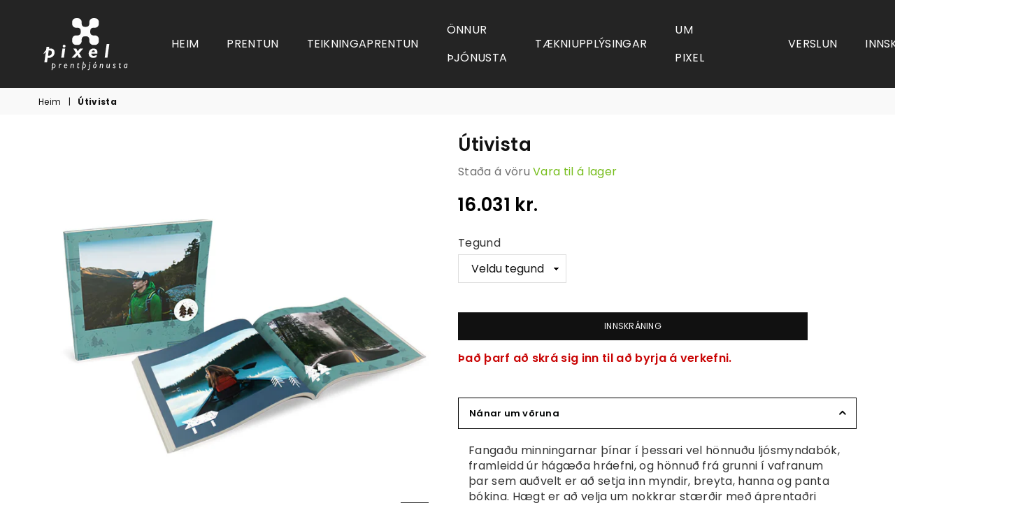

--- FILE ---
content_type: text/html; charset=utf-8
request_url: https://pixel.is/products/tao_pb_adv_met
body_size: 37551
content:
<!doctype html>
<html class="no-js" lang="is" >
<head>

  <!-- Google tag (gtag.js) -->
<script async src="https://www.googletagmanager.com/gtag/js?id=G-Z36P70HHPY"></script>
<script>
  window.dataLayer = window.dataLayer || [];
  function gtag(){dataLayer.push(arguments);}
  gtag('js', new Date());

  gtag('config', 'G-Z36P70HHPY');
</script><meta charset="utf-8"><meta http-equiv="X-UA-Compatible" content="IE=edge,chrome=1"><meta name="viewport" content="width=device-width, initial-scale=1.0, maximum-scale=1.0, user-scalable=no"><meta name="theme-color" content="#111"><meta name="format-detection" content="telephone=no"><link rel="canonical" href="https://pixel.is/products/tao_pb_adv_met"><link rel="dns-prefetch" href="https://pixel.is" crossorigin><link rel="dns-prefetch" href="https://pixel-prentthjonusta.myshopify.com" crossorigin><link rel="dns-prefetch" href="https://cdn.shopify.com" crossorigin><link rel="dns-prefetch" href="https://fonts.shopifycdn.com" crossorigin><link rel="dns-prefetch" href="https://fonts.googleapis.com" crossorigin><link rel="preconnect" href="https//fonts.shopifycdn.com/" crossorigin><link rel="preconnect" href="https//cdn.shopify.com" crossorigin><link rel="preconnect" href="https://monorail-edge.shopifysvc.com"><link rel="preconnect" href="https//ajax.googleapis.com"><link rel="preload" as="style" href="//pixel.is/cdn/shop/t/16/assets/theme.scss.css?v=157375321248693818081759500908"><link rel="preload" href="//pixel.is/cdn/shop/t/16/assets/jquery.min.js?v=12812186871012413701636399008" as="script"><link rel="preload" href="//pixel.is/cdn/shop/t/16/assets/vendor.min.js?v=79539066404598467141636399024" as="script"><link rel="shortcut icon" href="//pixel.is/cdn/shop/files/ico_32x32.png?v=1614682069" type="image/png"><link rel="apple-touch-icon-precomposed" type="image/png" sizes="152x152" href="//pixel.is/cdn/shop/files/ico_152x.png?v=1614682069"><title>Útivista&ndash; Pixel prentþjónusta</title><meta name="description" content="Fangaðu minningarnar þínar í þessari vel hönnuðu ljósmyndabók, framleidd úr hágæða hráefni, og hönnuð frá grunni í vafranum þar sem auðvelt er að setja inn myndir, breyta, hanna og panta bókina."><!-- /snippets/social-meta-tags.liquid --> <meta name="keywords" content="Pixel prentþjónusta, pixel.is" /><meta name="author" content="AdornThemes"><meta property="og:site_name" content="Pixel prentþjónusta"><meta property="og:url" content="https://pixel.is/products/tao_pb_adv_met"><meta property="og:title" content="Útivista"><meta property="og:type" content="product"><meta property="og:description" content="Fangaðu minningarnar þínar í þessari vel hönnuðu ljósmyndabók, framleidd úr hágæða hráefni, og hönnuð frá grunni í vafranum þar sem auðvelt er að setja inn myndir, breyta, hanna og panta bókina."><meta property="og:price:amount" content="16,031"><meta property="og:price:currency" content="ISK"><meta property="og:image" content="http://pixel.is/cdn/shop/products/UTIVIST-01_1200x1200.jpg?v=1666631089"><meta property="og:image" content="http://pixel.is/cdn/shop/products/UTIVIST-02_1200x1200.jpg?v=1666631089"><meta property="og:image" content="http://pixel.is/cdn/shop/products/UTIVIST-03_1200x1200.jpg?v=1666631089"><meta property="og:image:secure_url" content="https://pixel.is/cdn/shop/products/UTIVIST-01_1200x1200.jpg?v=1666631089"><meta property="og:image:secure_url" content="https://pixel.is/cdn/shop/products/UTIVIST-02_1200x1200.jpg?v=1666631089"><meta property="og:image:secure_url" content="https://pixel.is/cdn/shop/products/UTIVIST-03_1200x1200.jpg?v=1666631089"><meta name="twitter:card" content="summary_large_image"><meta name="twitter:title" content="Útivista"><meta name="twitter:description" content="Fangaðu minningarnar þínar í þessari vel hönnuðu ljósmyndabók, framleidd úr hágæða hráefni, og hönnuð frá grunni í vafranum þar sem auðvelt er að setja inn myndir, breyta, hanna og panta bókina.">
<style type="text/css">*,::after,::before{box-sizing:border-box}article,aside,details,figcaption,figure,footer,header,hgroup,main,menu,nav,section,summary{display:block}body,button,input,select,textarea{font-family:arial;-webkit-font-smoothing:antialiased;-webkit-text-size-adjust:100%}a{background-color:transparent}a,a:after,a:before{transition:all .3s ease-in-out}b,strong{font-weight:700;}em{font-style:italic}small{font-size:80%}sub,sup{font-size:75%;line-height:0;position:relative;vertical-align:baseline}sup{top:-.5em}sub{bottom:-.25em}img{max-width:100%;border:0}button,input,optgroup,select,textarea{color:inherit;font:inherit;margin:0;outline:0}button[disabled],input[disabled]{cursor:default}.mb0{margin-bottom:0!important}.mb10{margin-bottom:10px!important}.mb20{margin-bottom:20px!important}[type=button]::-moz-focus-inner,[type=reset]::-moz-focus-inner,[type=submit]::-moz-focus-inner,button::-moz-focus-inner{border-style:none;padding:0}[type=button]:-moz-focusring,[type=reset]:-moz-focusring,[type=submit]:-moz-focusring,button:-moz-focusring{outline:1px dotted ButtonText}input[type=email],input[type=number],input[type=password],input[type=search]{-webkit-appearance:none;-moz-appearance:none}input[type=checkbox],input[type=radio]{vertical-align:middle}table{width:100%;border-collapse:collapse;border-spacing:0}td,th{padding:0}textarea{overflow:auto;-webkit-appearance:none;-moz-appearance:none}.uppercase{text-transform:uppercase}.lowercase{text-transform:lowercase}.capitalize{text-transform:capitalize}[tabindex='-1']:focus{outline:0}a,img{outline:0!important;border:0}[role=button],a,button,input,label,select,textarea{touch-action:manipulation}.flex{display:flex}.flex-item{flex:1}.clearfix::after{content:'';display:table;clear:both}.clear{clear:both}.icon__fallback-text,.visually-hidden{position:absolute!important;overflow:hidden;clip:rect(0 0 0 0);height:1px;width:1px;margin:-1px;padding:0;border:0}.visibility-hidden{visibility:hidden}.js-focus-hidden:focus{outline:0}.no-js:not(html){display:none}.no-js .no-js:not(html){display:block}.no-js .js{display:none}.skip-link:focus{clip:auto;width:auto;height:auto;margin:0;color:#111;background-color:#fff;padding:10px;opacity:1;z-index:10000;transition:none}blockquote{background:#f8f8f8;font-weight:600;font-size:15px;font-style:normal;text-align:center;padding:0 30px;margin:0}.rte blockquote{padding:25px;margin-bottom:20px}blockquote p+cite{margin-top:7.5px}blockquote cite{display:block;font-size:13px;font-style:inherit}code,pre{font-family:Consolas,monospace;font-size:1em}pre{overflow:auto}.rte:last-child{margin-bottom:0}.rte .h1,.rte .h2,.rte .h3,.rte .h4,.rte .h5,.rte .h6,.rte h1,.rte h2,.rte h3,.rte h4,.rte h5,.rte h6{margin-top:15px;margin-bottom:7.5px}.rte .h1:first-child,.rte .h2:first-child,.rte .h3:first-child,.rte .h4:first-child,.rte .h5:first-child,.rte .h6:first-child,.rte h1:first-child,.rte h2:first-child,.rte h3:first-child,.rte h4:first-child,.rte h5:first-child,.rte h6:first-child{margin-top:0}.rte li{margin-bottom:4px;list-style:inherit}.rte li:last-child{margin-bottom:0}.rte-setting{margin-bottom:11.11111px}.rte-setting:last-child{margin-bottom:0}p:last-child{margin-bottom:0}li{list-style:none}.fine-print{font-size:1.07692em;font-style:italic;margin:20px 0}.txt--minor{font-size:80%}.txt--emphasis{font-style:italic}.icon{display:inline-block;width:20px;height:20px;vertical-align:middle;fill:currentColor}.no-svg .icon{display:none}svg.icon:not(.icon--full-color) circle,svg.icon:not(.icon--full-color) ellipse,svg.icon:not(.icon--full-color) g,svg.icon:not(.icon--full-color) line,svg.icon:not(.icon--full-color) path,svg.icon:not(.icon--full-color) polygon,svg.icon:not(.icon--full-color) polyline,svg.icon:not(.icon--full-color) rect,symbol.icon:not(.icon--full-color) circle,symbol.icon:not(.icon--full-color) ellipse,symbol.icon:not(.icon--full-color) g,symbol.icon:not(.icon--full-color) line,symbol.icon:not(.icon--full-color) path,symbol.icon:not(.icon--full-color) polygon,symbol.icon:not(.icon--full-color) polyline,symbol.icon:not(.icon--full-color) rect{fill:inherit;stroke:inherit}.no-svg .icon__fallback-text{position:static!important;overflow:inherit;clip:none;height:auto;width:auto;margin:0}ol,ul{margin:0;padding:0}ol{list-style:decimal}.list--inline{padding:0;margin:0}.list--inline li{display:inline-block;margin-bottom:0;vertical-align:middle}.rte img{height:auto}.rte table{table-layout:fixed}.rte ol,.rte ul{margin:20px 0 30px 30px}.rte ol.list--inline,.rte ul.list--inline{margin-left:0}.rte ul{list-style:disc outside}.rte ul ul{list-style:circle outside}.rte ul ul ul{list-style:square outside}.rte a:not(.btn){padding-bottom:1px}.text-center .rte ol,.text-center .rte ul,.text-center.rte ol,.text-center.rte ul{margin-left:0;list-style-position:inside}.rte__table-wrapper{max-width:100%;overflow:auto;-webkit-overflow-scrolling:touch}svg:not(:root){overflow:hidden}.video-wrapper{position:relative;overflow:hidden;max-width:100%;padding-bottom:56.25%;height:0;height:auto}.video-wrapper iframe{position:absolute;top:0;left:0;width:100%;height:100%}form{margin:0}legend{border:0;padding:0}button{cursor:pointer}input[type=submit]{cursor:pointer}input[type=text]{-webkit-appearance:none;-moz-appearance:none}[type=checkbox]+label,[type=radio]+label{display:inline-block;margin-bottom:0}label[for]{cursor:pointer}textarea{min-height:100px}input[type=checkbox],input[type=radio]{margin:0 5px 0 0}select::-ms-expand{display:none}.label--hidden{position:absolute;height:0;width:0;margin-bottom:0;overflow:hidden;clip:rect(1px,1px,1px,1px)}.ie9 .label--hidden{position:static;height:auto;width:auto;margin-bottom:2px;overflow:visible;clip:initial}.form-vertical input,.form-vertical select,.form-vertical textarea{display:block;width:100%}.form-vertical [type=checkbox],.form-vertical [type=radio]{display:inline-block;width:auto;margin-right:5px}.form-vertical .btn,.form-vertical [type=submit]{display:inline-block;width:auto}.grid--table{display:table;table-layout:fixed;width:100%}.grid--table>.grid__item{float:none;display:table-cell;vertical-align:middle}.is-transitioning{display:block!important;visibility:visible!important}.grid{list-style:none;margin:0 -15px;padding:0}.grid::after{content:'';display:table;clear:both}@media only screen and (max-width:1024px){.grid{margin:0 -7.5px}.grid__item{padding-left:7.5px;padding-right:7.5px}}.grid__item{float:left;padding-left:15px;padding-right:15px;width:100%}.grid__item[class*="--push"]{position:relative}.grid--rev{direction:rtl;text-align:left}.grid--rev>.grid__item{direction:ltr;text-align:left;float:right}.col-1,.one-whole{width:100%}.col-2,.five-tenths,.four-eighths,.one-half,.three-sixths,.two-quarters,.wd-50{width:50%}.col-3,.one-third,.two-sixths{width:33.33333%}.four-sixths,.two-thirds{width:66.66667%}.col-4,.one-quarter,.two-eighths{width:25%}.six-eighths,.three-quarters{width:75%}.col-5,.one-fifth,.two-tenths{width:20%}.four-tenths,.two-fifths,.wd-40{width:40%}.six-tenths,.three-fifths,.wd-60{width:60%}.eight-tenths,.four-fifths,.wd-80{width:80%}.one-sixth{width:16.66667%}.five-sixths{width:83.33333%}.one-seventh{width:14.28571%}.one-eighth{width:12.5%}.three-eighths{width:37.5%}.five-eighths{width:62.5%}.seven-eighths{width:87.5%}.one-nineth{width:11.11111%}.one-tenth{width:10%}.three-tenths,.wd-30{width:30%}.seven-tenths,.wd-70{width:70%}.nine-tenths,.wd-90{width:90%}.show{display:block!important}.hide{display:none!important}.text-left{text-align:left!important}.text-right{text-align:right!important}.text-center{text-align:center!important}@media only screen and (min-width:767px){.medium-up--one-whole{width:100%}.medium-up--five-tenths,.medium-up--four-eighths,.medium-up--one-half,.medium-up--three-sixths,.medium-up--two-quarters{width:50%}.medium-up--one-third,.medium-up--two-sixths{width:33.33333%}.medium-up--four-sixths,.medium-up--two-thirds{width:66.66667%}.medium-up--one-quarter,.medium-up--two-eighths{width:25%}.medium-up--six-eighths,.medium-up--three-quarters{width:75%}.medium-up--one-fifth,.medium-up--two-tenths{width:20%}.medium-up--four-tenths,.medium-up--two-fifths{width:40%}.medium-up--six-tenths,.medium-up--three-fifths{width:60%}.medium-up--eight-tenths,.medium-up--four-fifths{width:80%}.medium-up--one-sixth{width:16.66667%}.medium-up--five-sixths{width:83.33333%}.medium-up--one-seventh{width:14.28571%}.medium-up--one-eighth{width:12.5%}.medium-up--three-eighths{width:37.5%}.medium-up--five-eighths{width:62.5%}.medium-up--seven-eighths{width:87.5%}.medium-up--one-nineth{width:11.11111%}.medium-up--one-tenth{width:10%}.medium-up--three-tenths{width:30%}.medium-up--seven-tenths{width:70%}.medium-up--nine-tenths{width:90%}.grid--uniform .medium-up--five-tenths:nth-child(2n+1),.grid--uniform .medium-up--four-eighths:nth-child(2n+1),.grid--uniform .medium-up--one-eighth:nth-child(8n+1),.grid--uniform .medium-up--one-fifth:nth-child(5n+1),.grid--uniform .medium-up--one-half:nth-child(2n+1),.grid--uniform .medium-up--one-quarter:nth-child(4n+1),.grid--uniform .medium-up--one-seventh:nth-child(7n+1),.grid--uniform .medium-up--one-sixth:nth-child(6n+1),.grid--uniform .medium-up--one-third:nth-child(3n+1),.grid--uniform .medium-up--three-sixths:nth-child(2n+1),.grid--uniform .medium-up--two-eighths:nth-child(4n+1),.grid--uniform .medium-up--two-sixths:nth-child(3n+1){clear:both}.medium-up--show{display:block!important}.medium-up--hide{display:none!important}.medium-up--text-left{text-align:left!important}.medium-up--text-right{text-align:right!important}.medium-up--text-center{text-align:center!important}}@media only screen and (min-width:1025px){.large-up--one-whole{width:100%}.large-up--five-tenths,.large-up--four-eighths,.large-up--one-half,.large-up--three-sixths,.large-up--two-quarters{width:50%}.large-up--one-third,.large-up--two-sixths{width:33.33333%}.large-up--four-sixths,.large-up--two-thirds{width:66.66667%}.large-up--one-quarter,.large-up--two-eighths{width:25%}.large-up--six-eighths,.large-up--three-quarters{width:75%}.large-up--one-fifth,.large-up--two-tenths{width:20%}.large-up--four-tenths,.large-up--two-fifths{width:40%}.large-up--six-tenths,.large-up--three-fifths{width:60%}.large-up--eight-tenths,.large-up--four-fifths{width:80%}.large-up--one-sixth{width:16.66667%}.large-up--five-sixths{width:83.33333%}.large-up--one-seventh{width:14.28571%}.large-up--one-eighth{width:12.5%}.large-up--three-eighths{width:37.5%}.large-up--five-eighths{width:62.5%}.large-up--seven-eighths{width:87.5%}.large-up--one-nineth{width:11.11111%}.large-up--one-tenth{width:10%}.large-up--three-tenths{width:30%}.large-up--seven-tenths{width:70%}.large-up--nine-tenths{width:90%}.grid--uniform .large-up--five-tenths:nth-child(2n+1),.grid--uniform .large-up--four-eighths:nth-child(2n+1),.grid--uniform .large-up--one-eighth:nth-child(8n+1),.grid--uniform .large-up--one-fifth:nth-child(5n+1),.grid--uniform .large-up--one-half:nth-child(2n+1),.grid--uniform .large-up--one-quarter:nth-child(4n+1),.grid--uniform .large-up--one-seventh:nth-child(7n+1),.grid--uniform .large-up--one-sixth:nth-child(6n+1),.grid--uniform .large-up--one-third:nth-child(3n+1),.grid--uniform .large-up--three-sixths:nth-child(2n+1),.grid--uniform .large-up--two-eighths:nth-child(4n+1),.grid--uniform .large-up--two-sixths:nth-child(3n+1){clear:both}.large-up--show{display:block!important}.large-up--hide{display:none!important}.large-up--text-left{text-align:left!important}.large-up--text-right{text-align:right!important}.large-up--text-center{text-align:center!important}}@media only screen and (min-width:1280px){.widescreen--one-whole{width:100%}.widescreen--five-tenths,.widescreen--four-eighths,.widescreen--one-half,.widescreen--three-sixths,.widescreen--two-quarters{width:50%}.widescreen--one-third,.widescreen--two-sixths{width:33.33333%}.widescreen--four-sixths,.widescreen--two-thirds{width:66.66667%}.widescreen--one-quarter,.widescreen--two-eighths{width:25%}.widescreen--six-eighths,.widescreen--three-quarters{width:75%}.widescreen--one-fifth,.widescreen--two-tenths{width:20%}.widescreen--four-tenths,.widescreen--two-fifths{width:40%}.widescreen--six-tenths,.widescreen--three-fifths{width:60%}.widescreen--eight-tenths,.widescreen--four-fifths{width:80%}.widescreen--one-sixth{width:16.66667%}.widescreen--five-sixths{width:83.33333%}.widescreen--one-seventh{width:14.28571%}.widescreen--one-eighth{width:12.5%}.widescreen--three-eighths{width:37.5%}.widescreen--five-eighths{width:62.5%}.widescreen--seven-eighths{width:87.5%}.widescreen--one-nineth{width:11.11111%}.widescreen--one-tenth{width:10%}.widescreen--three-tenths{width:30%}.widescreen--seven-tenths{width:70%}.widescreen--nine-tenths{width:90%}.grid--uniform .widescreen--five-tenths:nth-child(2n+1),.grid--uniform .widescreen--four-eighths:nth-child(2n+1),.grid--uniform .widescreen--one-eighth:nth-child(8n+1),.grid--uniform .widescreen--one-fifth:nth-child(5n+1),.grid--uniform .widescreen--one-half:nth-child(2n+1),.grid--uniform .widescreen--one-quarter:nth-child(4n+1),.grid--uniform .widescreen--one-seventh:nth-child(7n+1),.grid--uniform .widescreen--one-sixth:nth-child(6n+1),.grid--uniform .widescreen--one-third:nth-child(3n+1),.grid--uniform .widescreen--three-sixths:nth-child(2n+1),.grid--uniform .widescreen--two-eighths:nth-child(4n+1),.grid--uniform .widescreen--two-sixths:nth-child(3n+1){clear:both}.widescreen--show{display:block!important}.widescreen--hide{display:none!important}.widescreen--text-left{text-align:left!important}.widescreen--text-right{text-align:right!important}.widescreen--text-center{text-align:center!important}}@media only screen and (min-width:1025px) and (max-width:1279px){.large--one-whole{width:100%}.large--five-tenths,.large--four-eighths,.large--one-half,.large--three-sixths,.large--two-quarters{width:50%}.large--one-third,.large--two-sixths{width:33.33333%}.large--four-sixths,.large--two-thirds{width:66.66667%}.large--one-quarter,.large--two-eighths{width:25%}.large--six-eighths,.large--three-quarters{width:75%}.large--one-fifth,.large--two-tenths{width:20%}.large--four-tenths,.large--two-fifths{width:40%}.large--six-tenths,.large--three-fifths{width:60%}.large--eight-tenths,.large--four-fifths{width:80%}.large--one-sixth{width:16.66667%}.large--five-sixths{width:83.33333%}.large--one-seventh{width:14.28571%}.large--one-eighth{width:12.5%}.large--three-eighths{width:37.5%}.large--five-eighths{width:62.5%}.large--seven-eighths{width:87.5%}.large--one-nineth{width:11.11111%}.large--one-tenth{width:10%}.large--three-tenths{width:30%}.large--seven-tenths{width:70%}.large--nine-tenths{width:90%}.grid--uniform .large--five-tenths:nth-child(2n+1),.grid--uniform .large--four-eighths:nth-child(2n+1),.grid--uniform .large--one-eighth:nth-child(8n+1),.grid--uniform .large--one-fifth:nth-child(5n+1),.grid--uniform .large--one-half:nth-child(2n+1),.grid--uniform .large--one-quarter:nth-child(4n+1),.grid--uniform .large--one-seventh:nth-child(7n+1),.grid--uniform .large--one-sixth:nth-child(6n+1),.grid--uniform .large--one-third:nth-child(3n+1),.grid--uniform .large--three-sixths:nth-child(2n+1),.grid--uniform .large--two-eighths:nth-child(4n+1),.grid--uniform .large--two-sixths:nth-child(3n+1){clear:both}.large--show{display:block!important}.large--hide{display:none!important}.large--text-left{text-align:left!important}.large--text-right{text-align:right!important}.large--text-center{text-align:center!important}}@media only screen and (min-width:767px) and (max-width:1024px){.medium--one-whole{width:100%}.medium--five-tenths,.medium--four-eighths,.medium--one-half,.medium--three-sixths,.medium--two-quarters{width:50%}.medium--one-third,.medium--two-sixths{width:33.33333%}.medium--four-sixths,.medium--two-thirds{width:66.66667%}.medium--one-quarter,.medium--two-eighths{width:25%}.medium--six-eighths,.medium--three-quarters{width:75%}.medium--one-fifth,.medium--two-tenths{width:20%}.medium--four-tenths,.medium--two-fifths{width:40%}.medium--six-tenths,.medium--three-fifths{width:60%}.medium--eight-tenths,.medium--four-fifths{width:80%}.medium--one-sixth{width:16.66667%}.medium--five-sixths{width:83.33333%}.medium--one-seventh{width:14.28571%}.medium--one-eighth{width:12.5%}.medium--three-eighths{width:37.5%}.medium--five-eighths{width:62.5%}.medium--seven-eighths{width:87.5%}.medium--one-nineth{width:11.11111%}.medium--one-tenth{width:10%}.medium--three-tenths{width:30%}.medium--seven-tenths{width:70%}.medium--nine-tenths{width:90%}.grid--uniform .medium--five-tenths:nth-child(2n+1),.grid--uniform .medium--four-eighths:nth-child(2n+1),.grid--uniform .medium--one-eighth:nth-child(8n+1),.grid--uniform .medium--one-fifth:nth-child(5n+1),.grid--uniform .medium--one-half:nth-child(2n+1),.grid--uniform .medium--one-quarter:nth-child(4n+1),.grid--uniform .medium--one-seventh:nth-child(7n+1),.grid--uniform .medium--one-sixth:nth-child(6n+1),.grid--uniform .medium--one-third:nth-child(3n+1),.grid--uniform .medium--three-sixths:nth-child(2n+1),.grid--uniform .medium--two-eighths:nth-child(4n+1),.grid--uniform .medium--two-sixths:nth-child(3n+1){clear:both}.medium--show{display:block!important}.medium--hide{display:none!important}.medium--text-left{text-align:left!important}.medium--text-right{text-align:right!important}.medium--text-center{text-align:center!important}}@media only screen and (max-width:766px){.grid{margin:0 -5px}.grid__item{padding-left:5px;padding-right:5px}.small--one-whole{width:100%}.small--five-tenths,.small--four-eighths,.small--one-half,.small--three-sixths,.small--two-quarters{width:50%}.small--one-third,.small--two-sixths{width:33.33333%}.small--four-sixths,.small--two-thirds{width:66.66667%}.small--one-quarter,.small--two-eighths{width:25%}.small--six-eighths,.small--three-quarters{width:75%}.small--one-fifth,.small--two-tenths{width:20%}.small--four-tenths,.small--two-fifths{width:40%}.small--six-tenths,.small--three-fifths{width:60%}.small--eight-tenths,.small--four-fifths{width:80%}.small--one-sixth{width:16.66667%}.small--five-sixths{width:83.33333%}.small--one-seventh{width:14.28571%}.small--one-eighth{width:12.5%}.small--three-eighths{width:37.5%}.small--five-eighths{width:62.5%}.small--seven-eighths{width:87.5%}.small--one-nineth{width:11.11111%}.small--one-tenth{width:10%}.small--three-tenths{width:30%}.small--seven-tenths{width:70%}.small--nine-tenths{width:90%}.grid--uniform .small--five-tenths:nth-child(2n+1),.grid--uniform .small--four-eighths:nth-child(2n+1),.grid--uniform .small--one-eighth:nth-child(8n+1),.grid--uniform .small--one-half:nth-child(2n+1),.grid--uniform .small--one-quarter:nth-child(4n+1),.grid--uniform .small--one-seventh:nth-child(7n+1),.grid--uniform .small--one-sixth:nth-child(6n+1),.grid--uniform .small--one-third:nth-child(3n+1),.grid--uniform .small--three-sixths:nth-child(2n+1),.grid--uniform .small--two-eighths:nth-child(4n+1),.grid--uniform .small--two-sixths:nth-child(3n+1),.grid--uniform.small--one-fifth:nth-child(5n+1){clear:both}.small--show{display:block!important}.small--hide{display:none!important}.small--text-left{text-align:left!important}.small--text-right{text-align:right!important}.small--text-center{text-align:center!important}}.grid-mr-0{margin:0}.grid-mr-1{margin:0 -.5px}.grid-mr-2{margin:0 -1px}.grid-mr-3{margin:0 -1.5px}.grid-mr-4{margin:0 -2px}.grid-mr-5{margin:0 -2.5px}.grid-mr-6{margin:0 -3px}.grid-mr-7{margin:0 -3.5px}.grid-mr-8{margin:0 -4px}.grid-mr-9{margin:0 -4.5px}.grid-mr-10{margin:0 -5px}.grid-mr-11{margin:0 -5.5px}.grid-mr-12{margin:0 -6px}.grid-mr-13{margin:0 -6.5px}.grid-mr-14{margin:0 -7px}.grid-mr-15{margin:0 -7.5px}.grid-mr-16{margin:0 -8px}.grid-mr-17{margin:0 -8.5px}.grid-mr-18{margin:0 -9px}.grid-mr-19{margin:0 -9.5px}.grid-mr-20{margin:0 -10px}.grid-mr-21{margin:0 -10.5px}.grid-mr-22{margin:0 -11px}.grid-mr-23{margin:0 -11.5px}.grid-mr-24{margin:0 -12px}.grid-mr-25{margin:0 -12.5px}.grid-mr-26{margin:0 -13px}.grid-mr-27{margin:0 -13.5px}.grid-mr-28{margin:0 -14px}.grid-mr-29{margin:0 -14.5px}.grid-mr-30{margin:0 -15px}.pd-1 .collection-grid-item{margin:0 .5px 1px}.pd-2 .collection-grid-item{margin:0 1px 2px}.pd-3 .collection-grid-item{margin:0 1.5px 3px}.pd-4 .collection-grid-item{margin:0 2px 4px}.pd-5 .collection-grid-item{margin:0 2.5px 5px}.pd-6 .collection-grid-item{margin:0 3px 6px}.pd-7 .collection-grid-item{margin:0 3.5px 7px}.pd-8 .collection-grid-item{margin:0 4px 8px}.pd-9 .collection-grid-item{margin:0 4.5px 9px}.pd-10 .collection-grid-item{margin:0 5px 10px}.pd-11 .collection-grid-item{margin:0 5.5px 11px}.pd-12 .collection-grid-item{margin:0 6px 12px}.pd-13 .collection-grid-item{margin:0 6.5px 13px}.pd-14 .collection-grid-item{margin:0 7px 14px}.pd-15 .collection-grid-item{margin:0 7.5px 15px}.pd-16 .collection-grid-item{margin:0 8px 16px}.pd-17 .collection-grid-item{margin:0 8.5px 17px}.pd-18 .collection-grid-item{margin:0 9px 18px}.pd-19 .collection-grid-item{margin:0 9.5px 19px}.pd-20 .collection-grid-item{margin:0 10px 20px}.pd-21 .collection-grid-item{margin:0 10.5px 21px}.pd-22 .collection-grid-item{margin:0 11px 22px}.pd-23 .collection-grid-item{margin:0 11.5px 23px}.pd-24 .collection-grid-item{margin:0 12px 24px}.pd-25 .collection-grid-item{margin:0 12.5px 25px}.pd-26 .collection-grid-item{margin:0 13px 26px}.pd-27 .collection-grid-item{margin:0 13.5px 27px}.pd-28 .collection-grid-item{margin:0 14px 28px}.pd-29 .collection-grid-item{margin:0 14.5px 29px}.pd-30 .collection-grid-item{margin:0 15px 30px}@media only screen and (max-width:766px){.pd-mb-1 .collection-grid-item{margin:0 .5px 1px}.pd-mb-2 .collection-grid-item{margin:0 1px 2px}.pd-mb-3 .collection-grid-item{margin:0 1.5px 3px}.pd-mb-4 .collection-grid-item{margin:0 2px 4px}.pd-mb-5 .collection-grid-item{margin:0 2.5px 5px}.pd-mb-6 .collection-grid-item{margin:0 3px 6px}.pd-mb-7 .collection-grid-item{margin:0 3.5px 7px}.pd-mb-8 .collection-grid-item{margin:0 4px 8px}.pd-mb-9 .collection-grid-item{margin:0 4.5px 9px}.pd-mb-10 .collection-grid-item{margin:0 5px 10px}.pd-mb-11 .collection-grid-item{margin:0 5.5px 11px}.pd-mb-12 .collection-grid-item{margin:0 6px 12px}.pd-mb-13 .collection-grid-item{margin:0 6.5px 13px}.pd-mb-14 .collection-grid-item{margin:0 7px 14px}.pd-mb-15 .collection-grid-item{margin:0 7.5px 15px}.pd-mb-16 .collection-grid-item{margin:0 8px 16px}.pd-mb-17 .collection-grid-item{margin:0 8.5px 17px}.pd-mb-18 .collection-grid-item{margin:0 9px 18px}.pd-mb-19 .collection-grid-item{margin:0 9.5px 19px}.pd-mb-20 .collection-grid-item{margin:0 10px 20px}.pd-mb-21 .collection-grid-item{margin:0 10.5px 21px}.pd-mb-22 .collection-grid-item{margin:0 11px 22px}.pd-mb-23 .collection-grid-item{margin:0 11.5px 23px}.pd-mb-24 .collection-grid-item{margin:0 12px 24px}.pd-mb-25 .collection-grid-item{margin:0 12.5px 25px}.pd-mb-26 .collection-grid-item{margin:0 13px 26px}.pd-mb-27 .collection-grid-item{margin:0 13.5px 27px}.pd-mb-28 .collection-grid-item{margin:0 14px 28px}.pd-mb-29 .collection-grid-item{margin:0 14.5px 29px}.pd-mb-30 .collection-grid-item{margin:0 15px 30px}}</style>  <link rel="stylesheet" href="//pixel.is/cdn/shop/t/16/assets/theme.scss.css?v=157375321248693818081759500908" type="text/css" media="all">      <script src="//pixel.is/cdn/shop/t/16/assets/jquery.min.js?v=12812186871012413701636399008"defer="defer"></script><script>var theme = {strings:{addToCart:"Bæta í körfu",soldOut:"Uppselt",unavailable:"Ekki til",showMore:"Sýna meira",showLess:"Sýna minna"},mlcurrency:false,moneyFormat:"{{amount_no_decimals}} kr.",currencyFormat:"money_format",shopCurrency:"ISK",autoCurrencies:false,money_currency_format:"{{amount_no_decimals}} kr.",money_format:"{{amount_no_decimals}} kr.",ajax_cart:false,fixedHeader:true,animation:true,animationMobile:true,searchresult:"Sjá allar niðurstöður",wlAvailable:"Available in Wishlist",rtl:false,days:"",hours:"",minuts:"",seconds:"",};document.documentElement.className = document.documentElement.className.replace('no-js', 'js');var Metatheme = null,thm = 'Avone', shpeml = 'pixel@pixel.is', dmn = window.location.hostname;</script><script src="//pixel.is/cdn/shop/t/16/assets/vendor.min.js?v=79539066404598467141636399024" defer="defer"></script>
<script>window.performance && window.performance.mark && window.performance.mark('shopify.content_for_header.start');</script><meta name="google-site-verification" content="iBVLkq1ZGM8tDwdXexduZ4Ij2qyr4PIDmS5nJrukoKM">
<meta id="shopify-digital-wallet" name="shopify-digital-wallet" content="/54872441024/digital_wallets/dialog">
<link rel="alternate" type="application/json+oembed" href="https://pixel.is/products/tao_pb_adv_met.oembed">
<script async="async" data-src="/checkouts/internal/preloads.js?locale=is-IS"></script>
<script id="shopify-features" type="application/json">{"accessToken":"964a5d6bad9f87d0549f51e3ceafeced","betas":["rich-media-storefront-analytics"],"domain":"pixel.is","predictiveSearch":true,"shopId":54872441024,"locale":"en"}</script>
<script>var Shopify = Shopify || {};
Shopify.shop = "pixel-prentthjonusta.myshopify.com";
Shopify.locale = "is";
Shopify.currency = {"active":"ISK","rate":"1.0"};
Shopify.country = "IS";
Shopify.theme = {"name":"Pixel i vinnslu","id":127663603904,"schema_name":null,"schema_version":null,"theme_store_id":null,"role":"main"};
Shopify.theme.handle = "null";
Shopify.theme.style = {"id":null,"handle":null};
Shopify.cdnHost = "pixel.is/cdn";
Shopify.routes = Shopify.routes || {};
Shopify.routes.root = "/";</script>
<script type="module">!function(o){(o.Shopify=o.Shopify||{}).modules=!0}(window);</script>
<script>!function(o){function n(){var o=[];function n(){o.push(Array.prototype.slice.apply(arguments))}return n.q=o,n}var t=o.Shopify=o.Shopify||{};t.loadFeatures=n(),t.autoloadFeatures=n()}(window);</script>
<script id="shop-js-analytics" type="application/json">{"pageType":"product"}</script>
<script defer="defer" async type="module" src="//pixel.is/cdn/shopifycloud/shop-js/modules/v2/client.init-shop-cart-sync_BT-GjEfc.en.esm.js"></script>
<script defer="defer" async type="module" src="//pixel.is/cdn/shopifycloud/shop-js/modules/v2/chunk.common_D58fp_Oc.esm.js"></script>
<script defer="defer" async type="module" src="//pixel.is/cdn/shopifycloud/shop-js/modules/v2/chunk.modal_xMitdFEc.esm.js"></script>
<script type="module">
  await import("//pixel.is/cdn/shopifycloud/shop-js/modules/v2/client.init-shop-cart-sync_BT-GjEfc.en.esm.js");
await import("//pixel.is/cdn/shopifycloud/shop-js/modules/v2/chunk.common_D58fp_Oc.esm.js");
await import("//pixel.is/cdn/shopifycloud/shop-js/modules/v2/chunk.modal_xMitdFEc.esm.js");

  window.Shopify.SignInWithShop?.initShopCartSync?.({"fedCMEnabled":true,"windoidEnabled":true});

</script>
<script>(function() {
  var isLoaded = false;
  function asyncLoad() {
    if (isLoaded) return;
    isLoaded = true;
    var urls = ["https:\/\/cdn.shopify.com\/s\/files\/1\/0548\/7244\/1024\/t\/8\/assets\/globo.formbuilder.init.js?v=1616148634\u0026shop=pixel-prentthjonusta.myshopify.com","\/\/cdn.shopify.com\/proxy\/b7d7f37ba745ee49e8d8a150bd1d9b4935909485d0bf9a0cc2b8f792dbedc672\/form.nerdy-apps.com\/build\/nerdy_form_widget.bee96d44.js?shop=pixel-prentthjonusta.myshopify.com\u0026sp-cache-control=cHVibGljLCBtYXgtYWdlPTkwMA","https:\/\/easygdpr.b-cdn.net\/v\/1553540745\/gdpr.min.js?shop=pixel-prentthjonusta.myshopify.com"];
    for (var i = 0; i < urls.length; i++) {
      var s = document.createElement('script');
      s.type = 'text/javascript';
      s.async = true;
      s.src = urls[i];
      var x = document.getElementsByTagName('script')[0];
      x.parentNode.insertBefore(s, x);
    }
  };
  document.addEventListener('StartAsyncLoading', function(event){asyncLoad();});if(window.attachEvent) {
    window.attachEvent('onload', function(){});
  } else {
    window.addEventListener('load', function(){}, false);
  }
})();</script>
<script id="__st">var __st={"a":54872441024,"offset":0,"reqid":"6c003cbc-79fd-4949-b0a1-7047ec46e104-1769061623","pageurl":"pixel.is\/products\/tao_pb_adv_met","u":"205ec215ff3f","p":"product","rtyp":"product","rid":7387918074048};</script>
<script>window.ShopifyPaypalV4VisibilityTracking = true;</script>
<script id="captcha-bootstrap">!function(){'use strict';const t='contact',e='account',n='new_comment',o=[[t,t],['blogs',n],['comments',n],[t,'customer']],c=[[e,'customer_login'],[e,'guest_login'],[e,'recover_customer_password'],[e,'create_customer']],r=t=>t.map((([t,e])=>`form[action*='/${t}']:not([data-nocaptcha='true']) input[name='form_type'][value='${e}']`)).join(','),a=t=>()=>t?[...document.querySelectorAll(t)].map((t=>t.form)):[];function s(){const t=[...o],e=r(t);return a(e)}const i='password',u='form_key',d=['recaptcha-v3-token','g-recaptcha-response','h-captcha-response',i],f=()=>{try{return window.sessionStorage}catch{return}},m='__shopify_v',_=t=>t.elements[u];function p(t,e,n=!1){try{const o=window.sessionStorage,c=JSON.parse(o.getItem(e)),{data:r}=function(t){const{data:e,action:n}=t;return t[m]||n?{data:e,action:n}:{data:t,action:n}}(c);for(const[e,n]of Object.entries(r))t.elements[e]&&(t.elements[e].value=n);n&&o.removeItem(e)}catch(o){console.error('form repopulation failed',{error:o})}}const l='form_type',E='cptcha';function T(t){t.dataset[E]=!0}const w=window,h=w.document,L='Shopify',v='ce_forms',y='captcha';let A=!1;((t,e)=>{const n=(g='f06e6c50-85a8-45c8-87d0-21a2b65856fe',I='https://cdn.shopify.com/shopifycloud/storefront-forms-hcaptcha/ce_storefront_forms_captcha_hcaptcha.v1.5.2.iife.js',D={infoText:'Protected by hCaptcha',privacyText:'Privacy',termsText:'Terms'},(t,e,n)=>{const o=w[L][v],c=o.bindForm;if(c)return c(t,g,e,D).then(n);var r;o.q.push([[t,g,e,D],n]),r=I,A||(h.body.append(Object.assign(h.createElement('script'),{id:'captcha-provider',async:!0,src:r})),A=!0)});var g,I,D;w[L]=w[L]||{},w[L][v]=w[L][v]||{},w[L][v].q=[],w[L][y]=w[L][y]||{},w[L][y].protect=function(t,e){n(t,void 0,e),T(t)},Object.freeze(w[L][y]),function(t,e,n,w,h,L){const[v,y,A,g]=function(t,e,n){const i=e?o:[],u=t?c:[],d=[...i,...u],f=r(d),m=r(i),_=r(d.filter((([t,e])=>n.includes(e))));return[a(f),a(m),a(_),s()]}(w,h,L),I=t=>{const e=t.target;return e instanceof HTMLFormElement?e:e&&e.form},D=t=>v().includes(t);t.addEventListener('submit',(t=>{const e=I(t);if(!e)return;const n=D(e)&&!e.dataset.hcaptchaBound&&!e.dataset.recaptchaBound,o=_(e),c=g().includes(e)&&(!o||!o.value);(n||c)&&t.preventDefault(),c&&!n&&(function(t){try{if(!f())return;!function(t){const e=f();if(!e)return;const n=_(t);if(!n)return;const o=n.value;o&&e.removeItem(o)}(t);const e=Array.from(Array(32),(()=>Math.random().toString(36)[2])).join('');!function(t,e){_(t)||t.append(Object.assign(document.createElement('input'),{type:'hidden',name:u})),t.elements[u].value=e}(t,e),function(t,e){const n=f();if(!n)return;const o=[...t.querySelectorAll(`input[type='${i}']`)].map((({name:t})=>t)),c=[...d,...o],r={};for(const[a,s]of new FormData(t).entries())c.includes(a)||(r[a]=s);n.setItem(e,JSON.stringify({[m]:1,action:t.action,data:r}))}(t,e)}catch(e){console.error('failed to persist form',e)}}(e),e.submit())}));const S=(t,e)=>{t&&!t.dataset[E]&&(n(t,e.some((e=>e===t))),T(t))};for(const o of['focusin','change'])t.addEventListener(o,(t=>{const e=I(t);D(e)&&S(e,y())}));const B=e.get('form_key'),M=e.get(l),P=B&&M;t.addEventListener('StartAsyncLoading',(()=>{const t=y();if(P)for(const e of t)e.elements[l].value===M&&p(e,B);[...new Set([...A(),...v().filter((t=>'true'===t.dataset.shopifyCaptcha))])].forEach((e=>S(e,t)))}))}(h,new URLSearchParams(w.location.search),n,t,e,['guest_login'])})(!1,!0)}();</script>
<script integrity="sha256-4kQ18oKyAcykRKYeNunJcIwy7WH5gtpwJnB7kiuLZ1E=" data-source-attribution="shopify.loadfeatures" defer="defer" data-src="//pixel.is/cdn/shopifycloud/storefront/assets/storefront/load_feature-a0a9edcb.js" crossorigin="anonymous"></script>
<script data-source-attribution="shopify.dynamic_checkout.dynamic.init">var Shopify=Shopify||{};Shopify.PaymentButton=Shopify.PaymentButton||{isStorefrontPortableWallets:!0,init:function(){window.Shopify.PaymentButton.init=function(){};var t=document.createElement("script");t.src="https://pixel.is/cdn/shopifycloud/portable-wallets/latest/portable-wallets.en.js",t.type="module",document.head.appendChild(t)}};
</script>
<script data-source-attribution="shopify.dynamic_checkout.buyer_consent">
  function portableWalletsHideBuyerConsent(e){var t=document.getElementById("shopify-buyer-consent"),n=document.getElementById("shopify-subscription-policy-button");t&&n&&(t.classList.add("hidden"),t.setAttribute("aria-hidden","true"),n.removeEventListener("click",e))}function portableWalletsShowBuyerConsent(e){var t=document.getElementById("shopify-buyer-consent"),n=document.getElementById("shopify-subscription-policy-button");t&&n&&(t.classList.remove("hidden"),t.removeAttribute("aria-hidden"),n.addEventListener("click",e))}window.Shopify?.PaymentButton&&(window.Shopify.PaymentButton.hideBuyerConsent=portableWalletsHideBuyerConsent,window.Shopify.PaymentButton.showBuyerConsent=portableWalletsShowBuyerConsent);
</script>
<script data-source-attribution="shopify.dynamic_checkout.cart.bootstrap">document.addEventListener("StartAsyncLoading",(function(){function t(){return document.querySelector("shopify-accelerated-checkout-cart, shopify-accelerated-checkout")}if(t())Shopify.PaymentButton.init();else{new MutationObserver((function(e,n){t()&&(Shopify.PaymentButton.init(),n.disconnect())})).observe(document.body,{childList:!0,subtree:!0})}}));
</script>

<script>window.performance && window.performance.mark && window.performance.mark('shopify.content_for_header.end');</script><script src="https://www.google.com/recaptcha/api.js?onload=globoFormbuilderRecaptchaInit&render=explicit&hl=en" async defer></script>
<script>
	var Globo = Globo || {};
    var globoFormbuilderRecaptchaInit = function(){};
    Globo.FormBuilder = Globo.FormBuilder || {};
    Globo.FormBuilder.url = "https://form.globosoftware.net";
    Globo.FormBuilder.shop = {
        settings : {
            reCaptcha : {
                siteKey : '6LcDtoUaAAAAADN_NlbIwuREAChsZvzEbNk2hB2t'
            },
            hideWaterMark : false
        },
        pricing:{
            features:{
                fileUpload : 2,
                removeCopyright : false
            }
        }
    };
    Globo.FormBuilder.forms = [];

    
    Globo.FormBuilder.page = {
        title : document.title,
        href : window.location.href
    };
    Globo.FormBuilder.assetFormUrls = [];
            Globo.FormBuilder.assetFormUrls[37964] = "//pixel.is/cdn/shop/t/16/assets/globo.formbuilder.data.37964.js?v=94592923222737068321636399005";
        
</script>

<link rel="preload" href="//pixel.is/cdn/shop/t/16/assets/globo.formbuilder.css?v=56100010989005119371636399005" as="style" onload="this.onload=null;this.rel='stylesheet'">
<noscript><link rel="stylesheet" href="//pixel.is/cdn/shop/t/16/assets/globo.formbuilder.css?v=56100010989005119371636399005"></noscript>


<script>
    Globo.FormBuilder.__webpack_public_path__ = "//pixel.is/cdn/shop/t/16/assets/"
</script>
<script src="//pixel.is/cdn/shop/t/16/assets/globo.formbuilder.index.js?v=128571548183742216111636399006" defer></script>


  

  

  

  
    <script type="text/javascript">
      try {
        window.EasyGdprSettings = "{\"cookie_banner\":true,\"cookie_banner_cookiename\":\"\",\"cookie_banner_settings\":{\"langmodes\":{\"policy_link_text\":\"#custom\",\"dismiss_button_text\":\"#custom\",\"message\":\"#custom\"},\"pp_url\":\"https:\/\/pixel.is\/pages\/privacy-policy\",\"show_cookie_icon\":false,\"language_detection\":\"browser\",\"banner_color\":{\"hexcode\":\"#242424\",\"opacity\":1},\"font_family\":\"#auto\",\"restrict_eu\":true,\"banner_text_color\":{\"opacity\":1,\"hexcode\":\"#ffffff\"},\"layout\":\"classic\",\"button_text_color\":{\"opacity\":1,\"hexcode\":\"#ffffff\"},\"policy_link_text\":\"Nánari upplýsingar\",\"message\":\"Við notum vafrakökur, Með því að halda áfram að nota síðuna samþykkir þú notkun vafrakaka.\",\"size\":\"xxsmall\",\"button_color\":{\"hexcode\":\"#a6022b\",\"opacity\":1},\"dismiss_button_text\":\"Loka\",\"position\":\"bottom-left\"},\"current_theme\":\"other\",\"custom_button_position\":\"\",\"eg_display\":[\"login\",\"account\"],\"enabled\":true,\"texts\":{\"BUTTON_MY\":\"Persónulegar upplýsingar\",\"BUTTON_DOWNLOAD\":\"Sækja gögn\",\"BUTTON_EDIT\":\"Breyta upplýsingum\",\"ERROR_REQUEST_PROBLEM\":\"Það kom upp villa, reyndu aftur og ef það virkar ekki hafðu þá samband.\",\"DEL_REQUEST_THANKYOU\":\"Beiðni um eyðingu á gögnum móttekin, þeim verður eytt á næstu 30 dögum\",\"FEEDBACK_ERROR_TITLE\":\"Villa...\",\"DATA_DATE\":\"Dagsetning\",\"DATA_ADDRESS\":\"Heimilisfang\",\"CONFIRM_DELETE\":\"Staðfestu eyðingu á gögnum\",\"NO_DATA\":\"Engin gögn fundin.\",\"ERROR_PERSONAL_DATA\":\"Það kom upp villa, reyndu aftur og ef það virkar ekki hafðu þá samband.\",\"EMAIL_MOD_SUBJECT\":\"Pixel.is - Beiðni um breytingu gögn\",\"DATA_ZIP\":\"Póstnúmer\",\"EMAIL_INVALID\":\"Það þarf að setja inn rétt netfang.\",\"FEEDBACK_SUCCESS_TITLE\":\"Þetta tókst\",\"DATA_IP\":\"IP tala\",\"ACC_REQUEST_THANKYOU\":\"Takk fyrir beiðnina, kíktu í pósthólfið til að sjá tölvupóst frá okkur.\",\"DATA_PHONE\":\"Símanúmer\",\"DATA_FIRST_NAME\":\"Fornafn\",\"DATA_LAST_NAME\":\"Eftirnafn\",\"EMAIL_ACC_SUBJECT_ADMIN\":\"Pixel.is - Beiðni um gögn\",\"BUTTON_DELETE\":\"Eyða gögnum\",\"DATA_COUNTRY\":\"Svæði\",\"CONFIRM_DELETE_CANCEL_TEXT\":\"Hætta við\",\"MOD_REQUEST_THANKYOU\":\"Takk fyrir beiðnina, gefðu okkur 30 daga til að svara.\",\"FEEDBACK_BUTTON\":\"Ok\",\"CONFIRM_DELETE_TITLE\":\"Staðfestu eyðingu\",\"DATA_CITY\":\"Borg\",\"CONFIRM_DELETE_BUTTON_TEXT\":\"Já, eyddu þessu út\",\"EMAIL_ACC_SUBJECT\":\"Pixel.is - Beiðni um gögn\",\"COMMENT_MISSING\":\"Hvaða upplýsingum viltu breyta\",\"EMAIL_DEL_SUBJECT\":\"Pixel.is - Beiðni um eyðingu á gögnum\",\"BUTTON_ACCESS\":\"Skoða GDPR - Persónulegar upplýsingar\",\"EMAIL_ACC_HTML\":\"\u003c!DOCTYPE html\u003e\\n\u003chtml\u003e\\n\u003chead\u003e\\n    \u003ctitle\u003ePersónulegar upplýsingar\u003c\/title\u003e\\n    \u003cmeta http-equiv=\\\"Content-Type\\\" content=\\\"text\/html; charset=UTF-8\\\"\u003e\\n    \u003cmeta name=\\\"viewport\\\" content=\\\"width=device-width\\\"\u003e\\n    \u003cstyle\u003e\\n    .button { width: 260px;font-family:sans-serif;font-size:14px;vertical-align:top;background-color:#3498db;border-radius:5px;text-align:center }\\n    .button_link { display:inline-block;color:#ffffff;background-color:#3498db;border:solid 1px #3498db;border-radius:5px;box-sizing:border-box;text-decoration:none;font-size:14px;font-weight:bold;margin:0;padding:12px 25px;text-transform:capitalize;border-color:#3498db }\\n    \u003c\/style\u003e\\n\u003c\/head\u003e\\n\u003cbody\u003e\\n    \u003ctable border=\\\"0\\\" cellpadding=\\\"0\\\" cellspacing=\\\"0\\\" height=\\\"100%\\\" width=\\\"100%\\\" id=\\\"body_table\\\"\u003e\\n    \u003ctr\u003e\\n        \u003ctd align=\\\"left\\\" valign=\\\"top\\\"\u003e\\n            \u003ctable border=\\\"0\\\" cellpadding=\\\"20\\\" cellspacing=\\\"0\\\" width=\\\"90%\\\" id=\\\"content\\\"\u003e\\n            \u003ctr\u003e\\n            \u003ctd align=\\\"left\\\" valign=\\\"top\\\"\u003e\\n                \u003ch1\u003ePixel.is\u003c\/h1\u003e\\n                \u003ch2\u003eTakk fyrir að hafa samband\u003c\/h2\u003e\\n                Þú baðst um aðgang að persónulegum gögnum þínum. Með því að smella á hnappinn hér geturðu skoðað, breytt eða eytt persónulegum gögnum þínum sem búin eru til á vefnum okkar \u003ca href=\\\"{storeurl}\\\"\u003estore\u003c\/a\u003e.\u003cbr\u003e\u003cbr\u003e\\n            \u003cdiv class=\\\"button\\\"\u003e \u003ca href=\\\"{personaldataurl}\\\" class=\\\"button_link\\\" target=\\\"_blank\\\"\u003eSkoða persónulegar upplýsingar\u003c\/a\u003e\u003c\/div\u003e\\n            \u003cdiv style=\\\"margin-top: 20px; padding-top: 20px; border-top-width: 1px; border-top-color: #e5e5e5; border-top-style: solid;\\\"\u003e\\n            \u003cp class=\\\"disclaimer__subtext\\\" style=\\\"color: #999; line-height: 150%; font-size: 14px; margin: 0;\\\"\u003eEf þú hefur einhverjar spurningar skaltu svara þessum tölvupósti eða hafa samband við okkur á \u003ca href=\\\"mailto:{SHOP_EMAIL}\\\" style=\\\"font-size: 14px; text-decoration: none; color: #1990C6;\\\"\u003e{SHOP_EMAIL}\u003c\/a\u003e\u003c\/p\u003e\\n            \u003c\/div\u003e\\n            \u003c\/td\u003e\\n            \u003c\/tr\u003e\\n        \u003c\/table\u003e\\n        \u003c\/td\u003e\\n    \u003c\/tr\u003e\\n    \u003c\/table\u003e\\n\u003c\/body\u003e\\n\u003c\/html\u003e\",\"DATA_EMAIL\":\"Netfang\"}}";
      } catch (error) {}
    </script>
  





<link href="//pixel.is/cdn/shop/t/16/assets/ak_mm_amtQty.scss.css?v=19443571186480767671636480351" rel="stylesheet" type="text/css" media="all" />  <script>
if(document.documentElement.innerHTML.match(/https:\\\/\\\/mincart-react.molsoftapps.com\\\/js\\\/mincart.js/)){ 
    var mincartSettings = {
        texts : {}
    };

    var newCartItems = {};
    var cartItems = {};


document.addEventListener('DOMContentLoaded', function () {
    mincartSettings.checkoutButtonsText = '[name="checkout"]:not([id^="restrict-shipping"]):not(.wn-net-order-button), [name="chekout"], [name="checkoutButton"]:not([id^="restrict-shipping"]):not(.wn-net-order-button), button[onclick="window.location=\'/checkout\'"]:not([id^="restrict-shipping"]):not(.wn-net-order-button), form[action^=\'/checkout\'] input[value=\'Checkout\']:not([id^="restrict-shipping"]):not(.wn-net-order-button), .blockCheckout:not([id^="restrict-shipping"]):not(.wn-net-order-button), [href^="/checkout"]:not([id^="restrict-shipping"]):not(.wn-net-order-button), [href^="checkout"]:not([id^="restrict-shipping"]):not(.wn-net-order-button), form[action^=\'/checkout\'] input[type=\'submit\']:not([id^="restrict-shipping"]):not(.wn-net-order-button), .ConversionDriverCart--checkout:not([id^="restrict-shipping"]):not(.wn-net-order-button), .checkout-button:not([id^="restrict-shipping"]):not(.wn-net-order-button), form[action^=\'/checkout\'] button[type=\'submit\']:not([id^="restrict-shipping"]):not(.wn-net-order-button), .mincart-state-unlocked:not([id^="restrict-shipping"]):not(.wn-net-order-button), .mincart-state-refresh:not([id^="restrict-shipping"]):not(.wn-net-order-button), .mincart-state-popup:not([id^="restrict-shipping"]):not(.wn-net-order-button), .mincart-state-loading';
    mincartSettings.checkoutButtons = document.querySelectorAll(mincartSettings.checkoutButtonsText);
    mincartSettings.additionalCheckoutText = ".additional-checkout-buttons, .additional-checkout-button, #additional-checkout-buttons, #dynamic-checkout-cart";
    mincartSettings.additionalCheckout = document.querySelectorAll(mincartSettings.additionalCheckoutText);

        for(var i = 0; i < mincartSettings.checkoutButtons.length; i++){
            mincartSettings.checkoutButtons[i].disabled = true;
        }
        for(var i = 0; i < mincartSettings.additionalCheckout.length; i++){
            mincartSettings.additionalCheckout[i].classList.add('mincartDisabled');
        }

        
            mincartSettings.addProductButton = document.querySelectorAll('[name="add"]');

            
                for(var i = 0; i < mincartSettings.addProductButton.length; i++){
                    mincartSettings.addProductButton[i].disabled = true;
                }
            
        

        (function () {
            var loadScript = function loadScript(url, callback) {

                var script = document.createElement("script");
                script.type = "text/javascript";

                // If the browser is Internet Explorer.
                if (script.readyState) {
                    script.onreadystatechange = function () {
                        if (script.readyState == "loaded" || script.readyState == "complete") {
                            script.onreadystatechange = null;
                            callback();
                        }
                    };
                    // For any other browser.
                } else {
                    script.onload = function () {
                        callback();
                    };
                }

                script.src = url;
                document.getElementsByTagName("head")[0].appendChild(script);
            };

            /* This is my app's JavaScript */
            var myAppJavaScript = function myAppJavaScript($) {
                mincartSettings.currentPage = "product";
                mincartSettings.checkoutButtons = $(mincartSettings.checkoutButtonsText);
                mincartSettings.additionalCheckout = $(mincartSettings.additionalCheckoutText);

                mincartSettings.checkoutButtons.each(function(){
                    if($(this).is('input')){
                        mincartSettings.texts.checkoutText = $(this).val();
                        return false;
                    }
                    else{
                        mincartSettings.texts.checkoutText = $(this).html();
                    }
                });
                
                if(mincartSettings.checkoutButtons.is('input')){
                    mincartSettings.checkoutButtons.addClass('mincartDisabled');
                    mincartSettings.checkoutButtons.val("Loading");
                }
                else{
                    mincartSettings.checkoutButtons.addClass('mincartDisabled');
                    mincartSettings.checkoutButtons.html("Loading");
                }

                
                    mincartSettings.addProductButton = $('[name="add"]');

                    if(mincartSettings.addProductButton.is('input')){
                        mincartSettings.texts.addProductButton = mincartSettings.addProductButton.val();
                    }
                    else{
                        const buttonInnerText = mincartSettings.addProductButton.find("[data-add-to-cart-text]");
                        if(buttonInnerText.length) {
                            mincartSettings.texts.addProductButton = buttonInnerText.html();
                        }
                        else {
                            mincartSettings.texts.addProductButton = mincartSettings.addProductButton.html();
                        }
                    }

                    
                        if(mincartSettings.addProductButton.is('input')){
                            mincartSettings.addProductButton.addClass('mincartDisabled');
                            mincartSettings.addProductButton.val("Loading");
                        }
                        else{
                            mincartSettings.addProductButton.addClass('mincartDisabled');

                            const buttonInnerText = mincartSettings.addProductButton.find("[data-add-to-cart-text]");
                            if(buttonInnerText.length) {
                                buttonInnerText.html("Loading");
                            }
                            else {
                                mincartSettings.addProductButton.html("Loading");
                            }
                            
                        }
                    
                
                
                
                mincartSettings.itemsInCart = [];

                mincartSettings.currentProduct = {
                    "product_id": 7387918074048,
                    "Collection": [{"id":283779596480,"handle":"allar-vorur","title":"Allar vörur","updated_at":"2026-01-08T12:10:57Z","body_html":"","published_at":"2021-11-04T20:44:18Z","sort_order":"best-selling","template_suffix":"","disjunctive":true,"rules":[{"column":"tag","relation":"equals","condition":"Ljósmyndabók"},{"column":"tag","relation":"equals","condition":"Bækur"},{"column":"tag","relation":"equals","condition":"Gjafabréf"},{"column":"tag","relation":"equals","condition":"Ljósmyndir"},{"column":"tag","relation":"equals","condition":"Dagatal"},{"column":"tag","relation":"equals","condition":"Nafnspjald"},{"column":"tag","relation":"equals","condition":"Rammamynd"},{"column":"tag","relation":"equals","condition":"Veggspjald"},{"column":"tag","relation":"equals","condition":"Jólakort"},{"column":"tag","relation":"equals","condition":"Fermingarkort"},{"column":"tag","relation":"equals","condition":"Strigamynd"},{"column":"tag","relation":"equals","condition":"Pappa hólkar"},{"column":"tag","relation":"equals","condition":"Myndarammi"}],"published_scope":"web"},{"id":283779236032,"handle":"ljosmyndabok","title":"Ljósmyndabók","updated_at":"2025-09-10T20:57:27Z","body_html":"\u003cdiv data-mce-fragment=\"1\" style=\"text-align: center;\" data-mce-style=\"text-align: center;\"\u003e\u003cimg data-mce-fragment=\"1\" style=\"float: none;\" alt=\"\" src=\"https:\/\/cdn.shopify.com\/s\/files\/1\/0548\/7244\/1024\/files\/ljosmyndabok_8dde51d2-b32b-4d63-893b-2321d95e9ae3.jpg?v=1636997978\" data-mce-src=\"https:\/\/cdn.shopify.com\/s\/files\/1\/0548\/7244\/1024\/files\/ljosmyndabok_8dde51d2-b32b-4d63-893b-2321d95e9ae3.jpg?v=1636997978\" data-mce-style=\"float: none;\"\u003e\u003c\/div\u003e\n\u003ch1 data-mce-fragment=\"1\" style=\"text-align: center;\"\u003eVarðveittu minningarnar\u003c\/h1\u003e\n\u003cp style=\"text-align: center;\"\u003e\u003cspan\u003e\u003cbr\u003eFangaðu minningarnar þínar í vel hannaðri ljósmyndabók, framleidd úr hágæða hráefni, og hönnuð frá grunni í vafranum þar sem auðvelt er að setja inn myndir, breyta, hanna og panta bókina. Hægt er að velja um nokkrar stærðir með áprentaðri kápu. Búðu til þína bók í dag!\u003cbr\u003e\u003cbr\u003e\u003cstrong\u003eÞú getur valið útlit hér fyrir neðan og svo stærð og byrjað að hanna.\u003c\/strong\u003e\u003c\/span\u003e\u003c\/p\u003e","published_at":"2021-11-04T20:24:51Z","sort_order":"manual","template_suffix":"nofilter","disjunctive":false,"rules":[{"column":"tag","relation":"equals","condition":"Ljósmyndabók"}],"published_scope":"web"}],
                    "product_type": "taopix",
                    "Vendor": "Pixel",
                    "Tag": ["Ljósmyndabók","show-dropdown","taopix"],
                    "variants": [{"id":43251356958912,"title":"29x29 cm.","option1":"29x29 cm.","option2":null,"option3":null,"sku":"","requires_shipping":true,"taxable":true,"featured_image":{"id":35255078813888,"product_id":7387918074048,"position":2,"created_at":"2022-10-24T17:04:49Z","updated_at":"2022-10-24T17:04:49Z","alt":null,"width":1024,"height":1024,"src":"\/\/pixel.is\/cdn\/shop\/products\/UTIVIST-02.jpg?v=1666631089","variant_ids":[43251356958912]},"available":true,"name":"Útivista - 29x29 cm.","public_title":"29x29 cm.","options":["29x29 cm."],"price":2044100,"weight":500,"compare_at_price":null,"inventory_management":null,"barcode":null,"featured_media":{"alt":null,"id":27694465220800,"position":2,"preview_image":{"aspect_ratio":1.0,"height":1024,"width":1024,"src":"\/\/pixel.is\/cdn\/shop\/products\/UTIVIST-02.jpg?v=1666631089"}},"requires_selling_plan":false,"selling_plan_allocations":[]},{"id":43251356991680,"title":"A4 Liggjandi","option1":"A4 Liggjandi","option2":null,"option3":null,"sku":"","requires_shipping":true,"taxable":true,"featured_image":{"id":35255078846656,"product_id":7387918074048,"position":3,"created_at":"2022-10-24T17:04:49Z","updated_at":"2022-10-24T17:04:49Z","alt":null,"width":1024,"height":1024,"src":"\/\/pixel.is\/cdn\/shop\/products\/UTIVIST-03.jpg?v=1666631089","variant_ids":[43251356991680]},"available":true,"name":"Útivista - A4 Liggjandi","public_title":"A4 Liggjandi","options":["A4 Liggjandi"],"price":1688000,"weight":500,"compare_at_price":null,"inventory_management":null,"barcode":null,"featured_media":{"alt":null,"id":27694465253568,"position":3,"preview_image":{"aspect_ratio":1.0,"height":1024,"width":1024,"src":"\/\/pixel.is\/cdn\/shop\/products\/UTIVIST-03.jpg?v=1666631089"}},"requires_selling_plan":false,"selling_plan_allocations":[]},{"id":43251357024448,"title":"A4 Standandi","option1":"A4 Standandi","option2":null,"option3":null,"sku":"","requires_shipping":true,"taxable":true,"featured_image":{"id":35255078912192,"product_id":7387918074048,"position":4,"created_at":"2022-10-24T17:04:49Z","updated_at":"2022-10-24T17:04:49Z","alt":null,"width":1024,"height":1024,"src":"\/\/pixel.is\/cdn\/shop\/products\/UTIVIST-04.jpg?v=1666631089","variant_ids":[43251357024448]},"available":true,"name":"Útivista - A4 Standandi","public_title":"A4 Standandi","options":["A4 Standandi"],"price":2044100,"weight":500,"compare_at_price":null,"inventory_management":null,"barcode":null,"featured_media":{"alt":null,"id":27694465286336,"position":4,"preview_image":{"aspect_ratio":1.0,"height":1024,"width":1024,"src":"\/\/pixel.is\/cdn\/shop\/products\/UTIVIST-04.jpg?v=1666631089"}},"requires_selling_plan":false,"selling_plan_allocations":[]},{"id":43251357057216,"title":"21x21 cm.","option1":"21x21 cm.","option2":null,"option3":null,"sku":"","requires_shipping":true,"taxable":true,"featured_image":{"id":35255078944960,"product_id":7387918074048,"position":5,"created_at":"2022-10-24T17:04:49Z","updated_at":"2022-10-24T17:04:49Z","alt":null,"width":936,"height":936,"src":"\/\/pixel.is\/cdn\/shop\/products\/UTIVIST-05.jpg?v=1666631089","variant_ids":[43251357057216]},"available":true,"name":"Útivista - 21x21 cm.","public_title":"21x21 cm.","options":["21x21 cm."],"price":1603100,"weight":500,"compare_at_price":null,"inventory_management":null,"barcode":null,"featured_media":{"alt":null,"id":27694465319104,"position":5,"preview_image":{"aspect_ratio":1.0,"height":936,"width":936,"src":"\/\/pixel.is\/cdn\/shop\/products\/UTIVIST-05.jpg?v=1666631089"}},"requires_selling_plan":false,"selling_plan_allocations":[]}],
                    "price": 1603100,
                    "min": null,
                    "max": null
                };

                mincartSettings.customer = null;

                $("input[name^=updates]").each(function(){
                    cartItems[$(this).attr('id')] = $(this).val();
                    newCartItems[$(this).attr('id')] = $(this).val();

                    $(this).bind("propertychange change keyup input paste", function(){
                        $("input[name^=updates]").each(function(){
                            newCartItems[$(this).attr('id')] = $(this).val();
                        })
                    })
                });
            };

            if (typeof jQuery === 'undefined' || parseFloat(jQuery.fn.jquery) < 3.0 || !jQuery.ajax) {
                loadScript('//mincart-react.molsoftapps.com/js/jquery.min.js', function () {
                    var jQuery331 = jQuery.noConflict(true);
                    myAppJavaScript(jQuery331);
                });
            } else {
                myAppJavaScript(jQuery);
            }
        })();
    });
}
</script>

<style>
    .mincartDisabled{
        pointer-events: none !important;
    }
</style>


<script src="https://cdn.shopify.com/s/files/1/0548/7244/1024/t/16/assets/nerdy_form_widget.js?v=1663178981" defer="defer"></script>

<link href="https://monorail-edge.shopifysvc.com" rel="dns-prefetch">
<script>(function(){if ("sendBeacon" in navigator && "performance" in window) {try {var session_token_from_headers = performance.getEntriesByType('navigation')[0].serverTiming.find(x => x.name == '_s').description;} catch {var session_token_from_headers = undefined;}var session_cookie_matches = document.cookie.match(/_shopify_s=([^;]*)/);var session_token_from_cookie = session_cookie_matches && session_cookie_matches.length === 2 ? session_cookie_matches[1] : "";var session_token = session_token_from_headers || session_token_from_cookie || "";function handle_abandonment_event(e) {var entries = performance.getEntries().filter(function(entry) {return /monorail-edge.shopifysvc.com/.test(entry.name);});if (!window.abandonment_tracked && entries.length === 0) {window.abandonment_tracked = true;var currentMs = Date.now();var navigation_start = performance.timing.navigationStart;var payload = {shop_id: 54872441024,url: window.location.href,navigation_start,duration: currentMs - navigation_start,session_token,page_type: "product"};window.navigator.sendBeacon("https://monorail-edge.shopifysvc.com/v1/produce", JSON.stringify({schema_id: "online_store_buyer_site_abandonment/1.1",payload: payload,metadata: {event_created_at_ms: currentMs,event_sent_at_ms: currentMs}}));}}window.addEventListener('pagehide', handle_abandonment_event);}}());</script>
<script id="web-pixels-manager-setup">(function e(e,d,r,n,o){if(void 0===o&&(o={}),!Boolean(null===(a=null===(i=window.Shopify)||void 0===i?void 0:i.analytics)||void 0===a?void 0:a.replayQueue)){var i,a;window.Shopify=window.Shopify||{};var t=window.Shopify;t.analytics=t.analytics||{};var s=t.analytics;s.replayQueue=[],s.publish=function(e,d,r){return s.replayQueue.push([e,d,r]),!0};try{self.performance.mark("wpm:start")}catch(e){}var l=function(){var e={modern:/Edge?\/(1{2}[4-9]|1[2-9]\d|[2-9]\d{2}|\d{4,})\.\d+(\.\d+|)|Firefox\/(1{2}[4-9]|1[2-9]\d|[2-9]\d{2}|\d{4,})\.\d+(\.\d+|)|Chrom(ium|e)\/(9{2}|\d{3,})\.\d+(\.\d+|)|(Maci|X1{2}).+ Version\/(15\.\d+|(1[6-9]|[2-9]\d|\d{3,})\.\d+)([,.]\d+|)( \(\w+\)|)( Mobile\/\w+|) Safari\/|Chrome.+OPR\/(9{2}|\d{3,})\.\d+\.\d+|(CPU[ +]OS|iPhone[ +]OS|CPU[ +]iPhone|CPU IPhone OS|CPU iPad OS)[ +]+(15[._]\d+|(1[6-9]|[2-9]\d|\d{3,})[._]\d+)([._]\d+|)|Android:?[ /-](13[3-9]|1[4-9]\d|[2-9]\d{2}|\d{4,})(\.\d+|)(\.\d+|)|Android.+Firefox\/(13[5-9]|1[4-9]\d|[2-9]\d{2}|\d{4,})\.\d+(\.\d+|)|Android.+Chrom(ium|e)\/(13[3-9]|1[4-9]\d|[2-9]\d{2}|\d{4,})\.\d+(\.\d+|)|SamsungBrowser\/([2-9]\d|\d{3,})\.\d+/,legacy:/Edge?\/(1[6-9]|[2-9]\d|\d{3,})\.\d+(\.\d+|)|Firefox\/(5[4-9]|[6-9]\d|\d{3,})\.\d+(\.\d+|)|Chrom(ium|e)\/(5[1-9]|[6-9]\d|\d{3,})\.\d+(\.\d+|)([\d.]+$|.*Safari\/(?![\d.]+ Edge\/[\d.]+$))|(Maci|X1{2}).+ Version\/(10\.\d+|(1[1-9]|[2-9]\d|\d{3,})\.\d+)([,.]\d+|)( \(\w+\)|)( Mobile\/\w+|) Safari\/|Chrome.+OPR\/(3[89]|[4-9]\d|\d{3,})\.\d+\.\d+|(CPU[ +]OS|iPhone[ +]OS|CPU[ +]iPhone|CPU IPhone OS|CPU iPad OS)[ +]+(10[._]\d+|(1[1-9]|[2-9]\d|\d{3,})[._]\d+)([._]\d+|)|Android:?[ /-](13[3-9]|1[4-9]\d|[2-9]\d{2}|\d{4,})(\.\d+|)(\.\d+|)|Mobile Safari.+OPR\/([89]\d|\d{3,})\.\d+\.\d+|Android.+Firefox\/(13[5-9]|1[4-9]\d|[2-9]\d{2}|\d{4,})\.\d+(\.\d+|)|Android.+Chrom(ium|e)\/(13[3-9]|1[4-9]\d|[2-9]\d{2}|\d{4,})\.\d+(\.\d+|)|Android.+(UC? ?Browser|UCWEB|U3)[ /]?(15\.([5-9]|\d{2,})|(1[6-9]|[2-9]\d|\d{3,})\.\d+)\.\d+|SamsungBrowser\/(5\.\d+|([6-9]|\d{2,})\.\d+)|Android.+MQ{2}Browser\/(14(\.(9|\d{2,})|)|(1[5-9]|[2-9]\d|\d{3,})(\.\d+|))(\.\d+|)|K[Aa][Ii]OS\/(3\.\d+|([4-9]|\d{2,})\.\d+)(\.\d+|)/},d=e.modern,r=e.legacy,n=navigator.userAgent;return n.match(d)?"modern":n.match(r)?"legacy":"unknown"}(),u="modern"===l?"modern":"legacy",c=(null!=n?n:{modern:"",legacy:""})[u],f=function(e){return[e.baseUrl,"/wpm","/b",e.hashVersion,"modern"===e.buildTarget?"m":"l",".js"].join("")}({baseUrl:d,hashVersion:r,buildTarget:u}),m=function(e){var d=e.version,r=e.bundleTarget,n=e.surface,o=e.pageUrl,i=e.monorailEndpoint;return{emit:function(e){var a=e.status,t=e.errorMsg,s=(new Date).getTime(),l=JSON.stringify({metadata:{event_sent_at_ms:s},events:[{schema_id:"web_pixels_manager_load/3.1",payload:{version:d,bundle_target:r,page_url:o,status:a,surface:n,error_msg:t},metadata:{event_created_at_ms:s}}]});if(!i)return console&&console.warn&&console.warn("[Web Pixels Manager] No Monorail endpoint provided, skipping logging."),!1;try{return self.navigator.sendBeacon.bind(self.navigator)(i,l)}catch(e){}var u=new XMLHttpRequest;try{return u.open("POST",i,!0),u.setRequestHeader("Content-Type","text/plain"),u.send(l),!0}catch(e){return console&&console.warn&&console.warn("[Web Pixels Manager] Got an unhandled error while logging to Monorail."),!1}}}}({version:r,bundleTarget:l,surface:e.surface,pageUrl:self.location.href,monorailEndpoint:e.monorailEndpoint});try{o.browserTarget=l,function(e){var d=e.src,r=e.async,n=void 0===r||r,o=e.onload,i=e.onerror,a=e.sri,t=e.scriptDataAttributes,s=void 0===t?{}:t,l=document.createElement("script"),u=document.querySelector("head"),c=document.querySelector("body");if(l.async=n,l.src=d,a&&(l.integrity=a,l.crossOrigin="anonymous"),s)for(var f in s)if(Object.prototype.hasOwnProperty.call(s,f))try{l.dataset[f]=s[f]}catch(e){}if(o&&l.addEventListener("load",o),i&&l.addEventListener("error",i),u)u.appendChild(l);else{if(!c)throw new Error("Did not find a head or body element to append the script");c.appendChild(l)}}({src:f,async:!0,onload:function(){if(!function(){var e,d;return Boolean(null===(d=null===(e=window.Shopify)||void 0===e?void 0:e.analytics)||void 0===d?void 0:d.initialized)}()){var d=window.webPixelsManager.init(e)||void 0;if(d){var r=window.Shopify.analytics;r.replayQueue.forEach((function(e){var r=e[0],n=e[1],o=e[2];d.publishCustomEvent(r,n,o)})),r.replayQueue=[],r.publish=d.publishCustomEvent,r.visitor=d.visitor,r.initialized=!0}}},onerror:function(){return m.emit({status:"failed",errorMsg:"".concat(f," has failed to load")})},sri:function(e){var d=/^sha384-[A-Za-z0-9+/=]+$/;return"string"==typeof e&&d.test(e)}(c)?c:"",scriptDataAttributes:o}),m.emit({status:"loading"})}catch(e){m.emit({status:"failed",errorMsg:(null==e?void 0:e.message)||"Unknown error"})}}})({shopId: 54872441024,storefrontBaseUrl: "https://pixel.is",extensionsBaseUrl: "https://extensions.shopifycdn.com/cdn/shopifycloud/web-pixels-manager",monorailEndpoint: "https://monorail-edge.shopifysvc.com/unstable/produce_batch",surface: "storefront-renderer",enabledBetaFlags: ["2dca8a86"],webPixelsConfigList: [{"id":"523272384","configuration":"{\"config\":\"{\\\"pixel_id\\\":\\\"G-Z36P70HHPY\\\",\\\"gtag_events\\\":[{\\\"type\\\":\\\"begin_checkout\\\",\\\"action_label\\\":\\\"G-Z36P70HHPY\\\"},{\\\"type\\\":\\\"search\\\",\\\"action_label\\\":\\\"G-Z36P70HHPY\\\"},{\\\"type\\\":\\\"view_item\\\",\\\"action_label\\\":[\\\"G-Z36P70HHPY\\\",\\\"MC-XH9THJFL4F\\\"]},{\\\"type\\\":\\\"purchase\\\",\\\"action_label\\\":[\\\"G-Z36P70HHPY\\\",\\\"MC-XH9THJFL4F\\\"]},{\\\"type\\\":\\\"page_view\\\",\\\"action_label\\\":[\\\"G-Z36P70HHPY\\\",\\\"MC-XH9THJFL4F\\\"]},{\\\"type\\\":\\\"add_payment_info\\\",\\\"action_label\\\":\\\"G-Z36P70HHPY\\\"},{\\\"type\\\":\\\"add_to_cart\\\",\\\"action_label\\\":\\\"G-Z36P70HHPY\\\"}],\\\"enable_monitoring_mode\\\":false}\"}","eventPayloadVersion":"v1","runtimeContext":"OPEN","scriptVersion":"b2a88bafab3e21179ed38636efcd8a93","type":"APP","apiClientId":1780363,"privacyPurposes":[],"dataSharingAdjustments":{"protectedCustomerApprovalScopes":["read_customer_address","read_customer_email","read_customer_name","read_customer_personal_data","read_customer_phone"]}},{"id":"166691008","configuration":"{\"pixel_id\":\"1095148570620895\",\"pixel_type\":\"facebook_pixel\",\"metaapp_system_user_token\":\"-\"}","eventPayloadVersion":"v1","runtimeContext":"OPEN","scriptVersion":"ca16bc87fe92b6042fbaa3acc2fbdaa6","type":"APP","apiClientId":2329312,"privacyPurposes":["ANALYTICS","MARKETING","SALE_OF_DATA"],"dataSharingAdjustments":{"protectedCustomerApprovalScopes":["read_customer_address","read_customer_email","read_customer_name","read_customer_personal_data","read_customer_phone"]}},{"id":"shopify-app-pixel","configuration":"{}","eventPayloadVersion":"v1","runtimeContext":"STRICT","scriptVersion":"0450","apiClientId":"shopify-pixel","type":"APP","privacyPurposes":["ANALYTICS","MARKETING"]},{"id":"shopify-custom-pixel","eventPayloadVersion":"v1","runtimeContext":"LAX","scriptVersion":"0450","apiClientId":"shopify-pixel","type":"CUSTOM","privacyPurposes":["ANALYTICS","MARKETING"]}],isMerchantRequest: false,initData: {"shop":{"name":"Pixel prentþjónusta","paymentSettings":{"currencyCode":"ISK"},"myshopifyDomain":"pixel-prentthjonusta.myshopify.com","countryCode":"IS","storefrontUrl":"https:\/\/pixel.is"},"customer":null,"cart":null,"checkout":null,"productVariants":[{"price":{"amount":20441.0,"currencyCode":"ISK"},"product":{"title":"Útivista","vendor":"Pixel","id":"7387918074048","untranslatedTitle":"Útivista","url":"\/products\/tao_pb_adv_met","type":"taopix"},"id":"43251356958912","image":{"src":"\/\/pixel.is\/cdn\/shop\/products\/UTIVIST-02.jpg?v=1666631089"},"sku":"","title":"29x29 cm.","untranslatedTitle":"29x29 cm."},{"price":{"amount":16880.0,"currencyCode":"ISK"},"product":{"title":"Útivista","vendor":"Pixel","id":"7387918074048","untranslatedTitle":"Útivista","url":"\/products\/tao_pb_adv_met","type":"taopix"},"id":"43251356991680","image":{"src":"\/\/pixel.is\/cdn\/shop\/products\/UTIVIST-03.jpg?v=1666631089"},"sku":"","title":"A4 Liggjandi","untranslatedTitle":"A4 Liggjandi"},{"price":{"amount":20441.0,"currencyCode":"ISK"},"product":{"title":"Útivista","vendor":"Pixel","id":"7387918074048","untranslatedTitle":"Útivista","url":"\/products\/tao_pb_adv_met","type":"taopix"},"id":"43251357024448","image":{"src":"\/\/pixel.is\/cdn\/shop\/products\/UTIVIST-04.jpg?v=1666631089"},"sku":"","title":"A4 Standandi","untranslatedTitle":"A4 Standandi"},{"price":{"amount":16031.0,"currencyCode":"ISK"},"product":{"title":"Útivista","vendor":"Pixel","id":"7387918074048","untranslatedTitle":"Útivista","url":"\/products\/tao_pb_adv_met","type":"taopix"},"id":"43251357057216","image":{"src":"\/\/pixel.is\/cdn\/shop\/products\/UTIVIST-05.jpg?v=1666631089"},"sku":"","title":"21x21 cm.","untranslatedTitle":"21x21 cm."}],"purchasingCompany":null},},"https://pixel.is/cdn","fcfee988w5aeb613cpc8e4bc33m6693e112",{"modern":"","legacy":""},{"shopId":"54872441024","storefrontBaseUrl":"https:\/\/pixel.is","extensionBaseUrl":"https:\/\/extensions.shopifycdn.com\/cdn\/shopifycloud\/web-pixels-manager","surface":"storefront-renderer","enabledBetaFlags":"[\"2dca8a86\"]","isMerchantRequest":"false","hashVersion":"fcfee988w5aeb613cpc8e4bc33m6693e112","publish":"custom","events":"[[\"page_viewed\",{}],[\"product_viewed\",{\"productVariant\":{\"price\":{\"amount\":20441.0,\"currencyCode\":\"ISK\"},\"product\":{\"title\":\"Útivista\",\"vendor\":\"Pixel\",\"id\":\"7387918074048\",\"untranslatedTitle\":\"Útivista\",\"url\":\"\/products\/tao_pb_adv_met\",\"type\":\"taopix\"},\"id\":\"43251356958912\",\"image\":{\"src\":\"\/\/pixel.is\/cdn\/shop\/products\/UTIVIST-02.jpg?v=1666631089\"},\"sku\":\"\",\"title\":\"29x29 cm.\",\"untranslatedTitle\":\"29x29 cm.\"}}]]"});</script><script>
  window.ShopifyAnalytics = window.ShopifyAnalytics || {};
  window.ShopifyAnalytics.meta = window.ShopifyAnalytics.meta || {};
  window.ShopifyAnalytics.meta.currency = 'ISK';
  var meta = {"product":{"id":7387918074048,"gid":"gid:\/\/shopify\/Product\/7387918074048","vendor":"Pixel","type":"taopix","handle":"tao_pb_adv_met","variants":[{"id":43251356958912,"price":2044100,"name":"Útivista - 29x29 cm.","public_title":"29x29 cm.","sku":""},{"id":43251356991680,"price":1688000,"name":"Útivista - A4 Liggjandi","public_title":"A4 Liggjandi","sku":""},{"id":43251357024448,"price":2044100,"name":"Útivista - A4 Standandi","public_title":"A4 Standandi","sku":""},{"id":43251357057216,"price":1603100,"name":"Útivista - 21x21 cm.","public_title":"21x21 cm.","sku":""}],"remote":false},"page":{"pageType":"product","resourceType":"product","resourceId":7387918074048,"requestId":"6c003cbc-79fd-4949-b0a1-7047ec46e104-1769061623"}};
  for (var attr in meta) {
    window.ShopifyAnalytics.meta[attr] = meta[attr];
  }
</script>
<script class="analytics">
  (function () {
    var customDocumentWrite = function(content) {
      var jquery = null;

      if (window.jQuery) {
        jquery = window.jQuery;
      } else if (window.Checkout && window.Checkout.$) {
        jquery = window.Checkout.$;
      }

      if (jquery) {
        jquery('body').append(content);
      }
    };

    var hasLoggedConversion = function(token) {
      if (token) {
        return document.cookie.indexOf('loggedConversion=' + token) !== -1;
      }
      return false;
    }

    var setCookieIfConversion = function(token) {
      if (token) {
        var twoMonthsFromNow = new Date(Date.now());
        twoMonthsFromNow.setMonth(twoMonthsFromNow.getMonth() + 2);

        document.cookie = 'loggedConversion=' + token + '; expires=' + twoMonthsFromNow;
      }
    }

    var trekkie = window.ShopifyAnalytics.lib = window.trekkie = window.trekkie || [];
    if (trekkie.integrations) {
      return;
    }
    trekkie.methods = [
      'identify',
      'page',
      'ready',
      'track',
      'trackForm',
      'trackLink'
    ];
    trekkie.factory = function(method) {
      return function() {
        var args = Array.prototype.slice.call(arguments);
        args.unshift(method);
        trekkie.push(args);
        return trekkie;
      };
    };
    for (var i = 0; i < trekkie.methods.length; i++) {
      var key = trekkie.methods[i];
      trekkie[key] = trekkie.factory(key);
    }
    trekkie.load = function(config) {
      trekkie.config = config || {};
      trekkie.config.initialDocumentCookie = document.cookie;
      var first = document.getElementsByTagName('script')[0];
      var script = document.createElement('script');
      script.type = 'text/javascript';
      script.onerror = function(e) {
        var scriptFallback = document.createElement('script');
        scriptFallback.type = 'text/javascript';
        scriptFallback.onerror = function(error) {
                var Monorail = {
      produce: function produce(monorailDomain, schemaId, payload) {
        var currentMs = new Date().getTime();
        var event = {
          schema_id: schemaId,
          payload: payload,
          metadata: {
            event_created_at_ms: currentMs,
            event_sent_at_ms: currentMs
          }
        };
        return Monorail.sendRequest("https://" + monorailDomain + "/v1/produce", JSON.stringify(event));
      },
      sendRequest: function sendRequest(endpointUrl, payload) {
        // Try the sendBeacon API
        if (window && window.navigator && typeof window.navigator.sendBeacon === 'function' && typeof window.Blob === 'function' && !Monorail.isIos12()) {
          var blobData = new window.Blob([payload], {
            type: 'text/plain'
          });

          if (window.navigator.sendBeacon(endpointUrl, blobData)) {
            return true;
          } // sendBeacon was not successful

        } // XHR beacon

        var xhr = new XMLHttpRequest();

        try {
          xhr.open('POST', endpointUrl);
          xhr.setRequestHeader('Content-Type', 'text/plain');
          xhr.send(payload);
        } catch (e) {
          console.log(e);
        }

        return false;
      },
      isIos12: function isIos12() {
        return window.navigator.userAgent.lastIndexOf('iPhone; CPU iPhone OS 12_') !== -1 || window.navigator.userAgent.lastIndexOf('iPad; CPU OS 12_') !== -1;
      }
    };
    Monorail.produce('monorail-edge.shopifysvc.com',
      'trekkie_storefront_load_errors/1.1',
      {shop_id: 54872441024,
      theme_id: 127663603904,
      app_name: "storefront",
      context_url: window.location.href,
      source_url: "//pixel.is/cdn/s/trekkie.storefront.1bbfab421998800ff09850b62e84b8915387986d.min.js"});

        };
        scriptFallback.async = true;
        scriptFallback.src = '//pixel.is/cdn/s/trekkie.storefront.1bbfab421998800ff09850b62e84b8915387986d.min.js';
        first.parentNode.insertBefore(scriptFallback, first);
      };
      script.async = true;
      script.src = '//pixel.is/cdn/s/trekkie.storefront.1bbfab421998800ff09850b62e84b8915387986d.min.js';
      first.parentNode.insertBefore(script, first);
    };
    trekkie.load(
      {"Trekkie":{"appName":"storefront","development":false,"defaultAttributes":{"shopId":54872441024,"isMerchantRequest":null,"themeId":127663603904,"themeCityHash":"15675875009188063217","contentLanguage":"is","currency":"ISK","eventMetadataId":"2789648b-5e55-4a3d-ba97-3e683b8ce5ee"},"isServerSideCookieWritingEnabled":true,"monorailRegion":"shop_domain","enabledBetaFlags":["65f19447","bdb960ec"]},"Session Attribution":{},"S2S":{"facebookCapiEnabled":true,"source":"trekkie-storefront-renderer","apiClientId":580111}}
    );

    var loaded = false;
    trekkie.ready(function() {
      if (loaded) return;
      loaded = true;

      window.ShopifyAnalytics.lib = window.trekkie;

      var originalDocumentWrite = document.write;
      document.write = customDocumentWrite;
      try { window.ShopifyAnalytics.merchantGoogleAnalytics.call(this); } catch(error) {};
      document.write = originalDocumentWrite;

      window.ShopifyAnalytics.lib.page(null,{"pageType":"product","resourceType":"product","resourceId":7387918074048,"requestId":"6c003cbc-79fd-4949-b0a1-7047ec46e104-1769061623","shopifyEmitted":true});

      var match = window.location.pathname.match(/checkouts\/(.+)\/(thank_you|post_purchase)/)
      var token = match? match[1]: undefined;
      if (!hasLoggedConversion(token)) {
        setCookieIfConversion(token);
        window.ShopifyAnalytics.lib.track("Viewed Product",{"currency":"ISK","variantId":43251356958912,"productId":7387918074048,"productGid":"gid:\/\/shopify\/Product\/7387918074048","name":"Útivista - 29x29 cm.","price":"20441","sku":"","brand":"Pixel","variant":"29x29 cm.","category":"taopix","nonInteraction":true,"remote":false},undefined,undefined,{"shopifyEmitted":true});
      window.ShopifyAnalytics.lib.track("monorail:\/\/trekkie_storefront_viewed_product\/1.1",{"currency":"ISK","variantId":43251356958912,"productId":7387918074048,"productGid":"gid:\/\/shopify\/Product\/7387918074048","name":"Útivista - 29x29 cm.","price":"20441","sku":"","brand":"Pixel","variant":"29x29 cm.","category":"taopix","nonInteraction":true,"remote":false,"referer":"https:\/\/pixel.is\/products\/tao_pb_adv_met"});
      }
    });


        var eventsListenerScript = document.createElement('script');
        eventsListenerScript.async = true;
        eventsListenerScript.src = "//pixel.is/cdn/shopifycloud/storefront/assets/shop_events_listener-3da45d37.js";
        document.getElementsByTagName('head')[0].appendChild(eventsListenerScript);

})();</script>
<script
  defer
  src="https://pixel.is/cdn/shopifycloud/perf-kit/shopify-perf-kit-3.0.4.min.js"
  data-application="storefront-renderer"
  data-shop-id="54872441024"
  data-render-region="gcp-us-central1"
  data-page-type="product"
  data-theme-instance-id="127663603904"
  data-theme-name=""
  data-theme-version=""
  data-monorail-region="shop_domain"
  data-resource-timing-sampling-rate="10"
  data-shs="true"
  data-shs-beacon="true"
  data-shs-export-with-fetch="true"
  data-shs-logs-sample-rate="1"
  data-shs-beacon-endpoint="https://pixel.is/api/collect"
></script>
</head>
<body id="utivista" class="template-product lazyload"> <div class="snow-wrap falling-snow style1"> <div id="header" data-section-id="header" data-section-type="header-section" ><header class="site-header left"><div class="mobile-nav large-up--hide"><a href="#" class="hdicon js-mobile-nav-toggle open"><i class="ad ad-bars-l" aria-hidden="true"></i><i class="ad ad-times-l" aria-hidden="true"></i></a><a href="#" class="hdicon searchIco" title="Leit"><i class="ad ad-search-l"></i></a></div><div class="header-logo"><a href="https://pixel.is/" class="header-logo-link"><svg version="1.1" id="Layer_1" xmlns="http://www.w3.org/2000/svg" x="0px" y="0px" viewbox="0 0 240.94 155.91" style="enable-background:new 0 0 240.94 155.91;" xmlns:xlink="http://www.w3.org/1999/xlink" xml:space="preserve"><style type="text/css">.st0{opacity:0.99;fill-rule:evenodd;clip-rule:evenodd;fill:#FFFFFF;}</style><path class="st0" d="M20.02,86.79h-7.43l-1.27,9.14c-5.12,4.13-6.77,8.97-6.77,9.85c0,0.28,0.17,0.5,0.44,0.5c1.32,0,1.49-2.26,5.61-5.34l-3.96,28.35h7.43l1.76-12.66c1.32,0.33,2.09,0.5,3.36,0.5c8.75,0,15.69-6.66,15.69-15.03c0-6.55-4.4-10.9-10.95-10.9c-0.61,0-1.38,0.05-2.15,0.11c-0.77,0.05-1.6,0.16-2.42,0.33L20.02,86.79z M18.59,97.03c5.56-1.21,8.59,0.88,8.59,5.23c0,3.58-1.93,8.81-8.2,8.81c-0.94,0-1.38-0.11-2.26-0.5L18.59,97.03z"></path><path class="st0" d="M64,91.64h-7.43l-3.52,24.99h7.43L64,91.64z M61.14,80.85c-2.15,0-3.85,1.71-3.85,3.85c0,2.15,1.71,3.85,3.85,3.85c2.15,0,3.85-1.71,3.85-3.85C64.99,82.56,63.29,80.85,61.14,80.85z"></path><polygon class="st0" points="113.45,91.64 104.31,91.64 98.53,98.96 94.79,91.64 86.59,91.64 93.75,103.53 81.91,116.63 91.27,116.63 97.71,108.81 101.78,116.63 109.93,116.63 102.55,104.41 "></polygon><path class="st0" d="M152.58,105.18c1.76-7.98-2.48-13.98-10.29-13.98c-7.54,0-13.54,6.11-13.54,13.76c0,7.38,4.84,12.16,12.44,12.16c2.59,0,5.61-0.66,8.7-1.82l1.32-6.22c-4.07,1.65-6.94,2.53-9.25,2.53c-3.58,0-6.11-2.37-5.72-6.44H152.58z M136.95,100.88c1.1-3.14,2.75-4.57,5.17-4.57c2.53,0,4.02,1.87,3.58,4.57H136.95z"></path><polygon class="st0" points="185.72,79.09 178.29,79.09 173.01,116.63 180.44,116.63 "></polygon><path class="st0" d="M31.37,130.96h-2.11l-0.57,4.09c-1.14,0.89-2.16,2.6-2.16,3.37c0,0.1,0.02,0.15,0.1,0.15c0.2,0,0.74-1.22,1.86-2.03l-1.98,14.08h2.11l0.74-5.35h1.39c4.83,0,6.72-3.84,6.72-6.64c0-2.97-1.98-5.18-4.61-5.18c-0.35,0-0.67,0.02-0.97,0.07c-0.3,0.05-0.59,0.15-0.92,0.27L31.37,130.96z M30.75,135.35c0.59-0.27,0.84-0.32,1.39-0.32c1.61,0,3.17,1.09,3.17,3.59c0,2.18-1.44,4.86-4.68,4.86h-1.02L30.75,135.35z"></path><path class="st0" d="M49.81,133.79h-2.11l-1.56,11.13h2.11l0.87-6.27c1.16-2.18,1.91-2.85,3-2.85c0.45,0,0.79,0.1,1.29,0.37v-2.38c-0.37-0.15-0.6-0.17-0.92-0.17c-1.07,0-1.64,0.45-2.95,2.33l-0.05-0.05L49.81,133.79z"></path><path class="st0" d="M69.28,142.02c-1.39,1.02-2.58,1.51-3.62,1.51c-1.73,0-3.37-1.41-2.85-4.39h6.94c0.47-3.4-1.39-5.7-3.87-5.7c-2.97,0-5.28,2.8-5.28,6.44c0,3.25,1.83,5.38,4.66,5.38c1.34,0,2.6-0.42,3.72-1.24L69.28,142.02z M63.13,137.68c0.57-1.69,1.41-2.5,2.65-2.5c1.39,0,2.01,1.09,2.01,2.5H63.13z"></path><path class="st0" d="M81.84,133.79h-2.11l-1.56,11.13h2.08l1.02-7.09c1.59-2.06,2.75-2.48,3.35-2.48c0.64,0,1.49,0.55,1.21,2.48l-1.02,7.09h2.08l1.07-7.01c0.3-1.83-0.3-4.29-2.65-4.29c-1.24,0-2.48,0.69-3.69,2.18l-0.05-0.05L81.84,133.79z"></path><path class="st0" d="M103.01,133.79h-2.13l0.4-2.28h-2.08l-0.42,2.28h-2.03l-0.25,1.64h1.96l-1.17,6.74c-0.3,1.71,0.72,3.1,2.9,3.1c0.82,0,1.41-0.12,2.3-0.5l0.12-2.06c-0.92,0.52-1.41,0.67-2.03,0.67c-1.02,0-1.34-0.45-1.09-1.86l1.07-6.1h2.23L103.01,133.79z"></path><path class="st0" d="M114.39,135.35c0.59-0.27,0.84-0.32,1.39-0.32c1.61,0,3.17,1.09,3.17,3.59c0,2.18-1.44,4.86-4.68,4.86h-1.02L114.39,135.35z M110.15,150.62h2.11l0.74-5.35h1.39c4.83,0,6.72-3.84,6.72-6.64c0-2.97-1.98-5.18-4.61-5.18c-0.35,0-0.67,0.02-0.97,0.07c-0.3,0.05-0.59,0.15-0.92,0.27l0.82-5.78h-2.11L110.15,150.62z"></path><path class="st0" d="M129.22,146.58c-0.25,1.93-1.21,2.33-2.77,1.96l-0.27,1.86c0.35,0.15,0.84,0.22,1.24,0.22c1.81,0,3.52-0.92,3.84-3.44l1.71-13.39h-2.11L129.22,146.58z M133.48,130.3c0-0.67-0.54-1.21-1.22-1.21c-0.67,0-1.21,0.54-1.21,1.21s0.54,1.21,1.21,1.21C132.94,131.51,133.48,130.96,133.48,130.3z"></path><path class="st0" d="M150.43,138.3c0-2.92-1.61-4.86-4.14-4.86c-3.02,0-5.33,2.95-5.33,6.84c0,3.12,1.56,4.98,4.19,4.98C148.07,145.27,150.43,142.47,150.43,138.3z M143.11,140.51c0-2.82,1.36-5.4,3.17-5.4c1.21,0,1.98,1.21,1.98,3.07c0,3.07-1.44,5.28-3.2,5.28C143.98,143.46,143.11,142.29,143.11,140.51z M147.1,128.31l-1.69,3.62h1.39l2.8-3.62H147.1z"></path><path class="st0" d="M162.48,133.79h-2.11l-1.56,11.13h2.08l1.02-7.09c1.59-2.06,2.75-2.48,3.35-2.48c0.64,0,1.49,0.55,1.21,2.48l-1.02,7.09h2.08l1.07-7.01c0.3-1.83-0.3-4.29-2.65-4.29c-1.24,0-2.48,0.69-3.69,2.18l-0.05-0.05L162.48,133.79z"></path><path class="st0" d="M187.39,133.79h-2.11l-1.02,7.24c-1.51,1.81-2.53,2.45-3.35,2.45c-0.57,0-1.46-0.37-1.19-2.36l1.04-7.34h-2.11l-1.04,7.34c-0.42,3.07,2,3.97,3.23,3.97c1.51,0,2.2-1.14,3.06-2.06l0.05,0.05l0.36,1.83h2.08L187.39,133.79z"></path><path class="st0" d="M203.11,134.61c-1.04-0.72-2.21-1.17-3.37-1.17c-2.13,0-3.49,1.29-3.49,3.2c0,3.02,4.36,3.69,4.36,5.55c0,0.72-0.59,1.24-1.44,1.24c-0.89,0-1.96-0.49-3.42-1.66l-0.37,2.03c1.59,1.12,3.08,1.46,4.47,1.46c1.96,0,2.84-1.31,2.84-3.32c0-3.07-4.44-3.84-4.44-5.43c0-0.64,0.64-1.17,1.51-1.17c0.92,0,2.08,0.5,3.35,1.46V134.61z"></path><path class="st0" d="M217.85,133.79h-2.13l0.4-2.28h-2.08l-0.42,2.28h-2.03l-0.25,1.64h1.96l-1.16,6.74c-0.3,1.71,1.32,3.1,3.51,3.1c0.82,0,1.41-0.12,2.31-0.5l-0.48-2.06c-0.92,0.52-1.41,0.67-2.03,0.67c-1.02,0-1.34-0.45-1.09-1.86l1.07-6.1h2.23L217.85,133.79z"></path><path class="st0" d="M235.73,133.79c-0.01-0.2-1.83-0.35-2.63-0.35c-5.43,0-7.56,3.74-7.56,7.29c0,2.43,2.22,4.41,4.27,4.41c1.07,0,1.53-0.62,2.39-1.56l0.05,0.05l0.41,1.29h1.5L235.73,133.79z M232.51,141.7c-0.64,0.87-1.76,1.71-2.6,1.71c-1.29,0-2.21-1.27-2.21-3.05c0-1.49,0.92-5.48,5.73-5.08L232.51,141.7z"></path><path class="st0" d="M133.13,47.01v-4.74c0-4.6,3.61-8.21,8.21-8.21h4.74c2.92,0,5.64-1.13,7.66-3.17c1.99-2.02,3.08-4.71,3.08-7.57v-4.74c0-2.94-1.1-5.66-3.09-7.65c-1.99-1.99-4.71-3.09-7.65-3.09h-4.74c-2.87,0-5.56,1.1-7.57,3.08c-2.04,2.01-3.17,4.73-3.17,7.66v4.74c0,4.6-3.61,8.21-8.21,8.21h-4.74c-2.17,0-4.23-0.86-5.79-2.42c-1.56-1.56-2.42-3.62-2.42-5.79v-4.74c0-2.94-1.1-5.66-3.09-7.65c-1.99-1.99-4.71-3.09-7.65-3.09h-4.74c-2.87,0-5.56,1.1-7.57,3.08c-2.04,2.01-3.17,4.73-3.17,7.66v4.74c0,2.85,1.12,5.54,3.16,7.58c2.04,2.04,4.73,3.16,7.58,3.16h4.74c4.68,0,8.21,3.53,8.21,8.21v4.74c0,4.6-3.61,8.21-8.21,8.21h-4.74c-2.89,0-5.59,1.11-7.58,3.14c-2.03,2.06-3.15,4.89-3.15,7.98v4.36c0,2.85,1.12,5.54,3.16,7.58c2.04,2.04,4.73,3.16,7.58,3.16h4.74c2.92,0,5.64-1.12,7.66-3.17c1.99-2.01,3.08-4.7,3.08-7.57v-4.36c0-4.9,3.53-8.59,8.21-8.59h4.74c4.76,0,8.21,3.61,8.21,8.59v4.36c0,2.85,1.12,5.54,3.16,7.58c2.04,2.04,4.73,3.16,7.58,3.16h4.74c2.92,0,5.64-1.12,7.66-3.17c1.99-2.02,3.08-4.7,3.08-7.57v-4.36c0-3.1-1.09-5.93-3.08-7.97c-1.97-2.03-4.7-3.15-7.66-3.15h-4.74c-2.17,0-4.23-0.86-5.79-2.42C133.99,51.24,133.13,49.18,133.13,47.01z"></path></svg><span class="visually-hidden">Pixel prentþjónusta</span></a></div><div id="shopify-section-navigation" class="shopify-section small--hide medium--hide"><ul id="siteNav" class="siteNavigation center hidearrow" role="navigation" data-section-id="site-navigation" data-section-type="site-navigation"><li class="lvl1" ><a href="https://pixel-prentthjonusta.myshopify.com/" >Heim </a></li><li class="lvl1 parent dropdown" ><a href="/pages/prentun" >Prentun <i class="ad ad-angle-down-l"></i></a><ul class="dropdown"><li class="lvl-1"><a href="/pages/baeklingar" class="site-nav lvl-1">Bæklingar</a></li><li class="lvl-1"><a href="/pages/markpostur" class="site-nav lvl-1">Markpóstur</a></li><li class="lvl-1"><a href="/pages/nafnspjold" class="site-nav lvl-1">Nafnspjöld</a></li><li class="lvl-1"><a href="/pages/plakot" class="site-nav lvl-1">Plaköt</a></li><li class="lvl-1"><a href="/pages/skrifstofugogn" class="site-nav lvl-1">Skrifstofugögn</a></li><li class="lvl-1"><a href="/pages/bodskort" class="site-nav lvl-1">Boðskort</a></li><li class="lvl-1"><a href="/pages/bleksprautuprentun" class="site-nav lvl-1">Bleksprautuprentun</a></li><li class="lvl-1"><a href="/pages/serprentun" class="site-nav lvl-1">Sérprentun</a></li><li class="lvl-1"><a href="/pages/einblodungar" class="site-nav lvl-1">Einblöðungar</a></li><li class="lvl-1"><a href="/pages/baekur" class="site-nav lvl-1">Bækur</a></li><li class="lvl-1"><a href="/pages/arsskyrslur" class="site-nav lvl-1">Ársskýrslur</a></li><li class="lvl-1"><a href="/pages/matsedlar" class="site-nav lvl-1">Matseðlar</a></li><li class="lvl-1"><a href="/pages/limmidar" class="site-nav lvl-1">Límmiðar</a></li><li class="lvl-1"><a href="/pages/serefni" class="site-nav lvl-1">Sérefni</a></li><li class="lvl-1"><a href="/pages/umslog" class="site-nav lvl-1">Umslög</a></li></ul></li><li class="lvl1 parent dropdown" ><a href="/pages/teikninga-prentun" >Teikningaprentun <i class="ad ad-angle-down-l"></i></a><ul class="dropdown"><li class="lvl-1"><a href="/pages/arkitekta-og-verkfraediteikningar" class="site-nav lvl-1">Arkitekta- og verkfræðiteikningar</a></li><li class="lvl-1"><a href="/pages/skonnun-og-ljosritun-teikninga" class="site-nav lvl-1">Skönnun og ljósritun teikninga</a></li><li class="lvl-1"><a href="/pages/plostun" class="site-nav lvl-1">Plöstun</a></li><li class="lvl-1"><a href="/pages/bleksprautuprentun" class="site-nav lvl-1">Bleksprautuprentun</a></li><li class="lvl-1"><a href="/pages/samkeppnir" class="site-nav lvl-1">Samkeppnir</a></li><li class="lvl-1"><a href="/pages/fjolritun" class="site-nav lvl-1">Fjölritun</a></li><li class="lvl-1"><a href="/pages/akstur-saekjum-og-sendum" class="site-nav lvl-1">Akstur – sækjum og sendum</a></li></ul></li><li class="lvl1 parent dropdown" ><a href="/pages/onnur-thjonusta" >Önnur þjónusta <i class="ad ad-angle-down-l"></i></a><ul class="dropdown"><li class="lvl-1"><a href="/pages/breytileg-prentun" class="site-nav lvl-1">Breytileg prentun</a></li><li class="lvl-1"><a href="/pages/ljosmyndaprentun" class="site-nav lvl-1">Ljómyndaprentun</a></li><li class="lvl-1"><a href="/pages/aritun-og-pokkun" class="site-nav lvl-1">Áritun og pökkun</a></li><li class="lvl-1"><a href="/pages/umbrot" class="site-nav lvl-1">Umbrot</a></li><li class="lvl-1"><a href="/pages/bokband" class="site-nav lvl-1">Bókband</a></li><li class="lvl-1"><a href="/pages/fraesing" class="site-nav lvl-1">Fræsing</a></li><li class="lvl-1"><a href="/pages/gormun" class="site-nav lvl-1">Gormun</a></li><li class="lvl-1"><a href="/pages/myndaalbum" class="site-nav lvl-1">Myndaalbúm</a></li><li class="lvl-1"><a href="/pages/skonnun-og-litgreining" class="site-nav lvl-1">Skönnun og litgreining</a></li><li class="lvl-1"><a href="/pages/akstur-saekjum-og-sendum" class="site-nav lvl-1">Akstur</a></li><li class="lvl-1"><a href="/pages/radgjof" class="site-nav lvl-1">Ráðgjöf</a></li></ul></li><li class="lvl1 parent dropdown" ><a href="/pages/taekniupplysingar" >Tækniupplýsingar <i class="ad ad-angle-down-l"></i></a><ul class="dropdown"><li class="lvl-1"><a href="/pages/ftp-svaedi" class="site-nav lvl-1">Senda gögn</a></li><li class="lvl-1"><a href="/pages/litastillingar" class="site-nav lvl-1">Litastillingar</a></li><li class="lvl-1"><a href="/pages/skil-a-gognum" class="site-nav lvl-1">Skil á gögnum</a></li><li class="lvl-1"><a href="/pages/pappirsstaerdir" class="site-nav lvl-1">Pappírsstærðir</a></li><li class="lvl-1"><a href="/pages/umslagastaerdir" class="site-nav lvl-1">Umslagastærðir</a></li><li class="lvl-1"><a href="/pages/adstada-og-taekjakostur" class="site-nav lvl-1">Aðstaða og tækjakostur</a></li></ul></li><li class="lvl1" ><a href="/pages/um-pixel" >Um Pixel </a></li><li class="lvl1" ><a href="#" > </a></li><li class="lvl1" ><a href="#" > </a></li><li class="lvl1 parent dropdown" ><a href="/collections" >Verslun <i class="ad ad-angle-down-l"></i></a><ul class="dropdown"><li class="lvl-1"><a href="/collections/ljosmyndabok" class="site-nav lvl-1">Ljósmyndabók</a></li><li class="lvl-1"><a href="/collections/dagatal" class="site-nav lvl-1">Dagatal</a></li><li class="lvl-1"><a href="/collections/kort" class="site-nav lvl-1">Kort</a></li><li class="lvl-1"><a href="/collections/ljosmyndir" class="site-nav lvl-1">Ljósmyndir</a></li><li class="lvl-1"><a href="/collections/strigamynd" class="site-nav lvl-1">Strigamynd</a></li><li class="lvl-1"><a href="/collections/veggspjald" class="site-nav lvl-1">Veggspjald</a></li><li class="lvl-1"><a href="/collections/rammamynd" class="site-nav lvl-1">Rammamynd</a></li><li class="lvl-1"><a href="/collections/nafnspjald" class="site-nav lvl-1">Nafnspjald</a></li><li class="lvl-1"><a href="/collections/allar-vorur" class="site-nav lvl-1">Allar vörur</a></li></ul></li><li class="lvl1" ><a href="https://pixel.is/account" >Innskrá </a></li><li class="lvl1" ><a href="https://pixel.is/cart" >Karfa </a></li></ul></div><div class="icons-col text-right"><a href="#" class="hdicon searchIco small--hide medium--hide" title="Leit"><i class="ad ad-search-l"></i></a><a href="#" class="hdicon site-settings" title="Stillingar"><i class="ad ad-user-al"></i></a>end <a href="/cart" class="hdicon" title="Karfa"><i class="ad ad-sq-bag"></i><span id="CartCount" class="site-header__cart-count" data-cart-render="item_count">0</span></a><div id="settingsBox" style=""><div class="customer-links"><p><a href="/account/login" class="btn">Innskrá</a></p></div><form method="post" action="/localization" id="localization_form" accept-charset="UTF-8" class="selectors-form" enctype="multipart/form-data"><input type="hidden" name="form_type" value="localization" /><input type="hidden" name="utf8" value="✓" /><input type="hidden" name="_method" value="put" /><input type="hidden" name="return_to" value="/products/tao_pb_adv_met" /></form></div></div></header></div><div class="stickySpace"></div></div><div class="mobile-nav-wrapper large-up--hide" role="navigation"><div class="closemobileMenu"><i class="ad ad-times-circle pull-right" aria-hidden="true"></i> Loka</div><ul id="MobileNav" class="mobile-nav siteNavigation"><li class="lvl1"><a href="https://pixel-prentthjonusta.myshopify.com/">Heim </a></li><li class="lvl1 parent megamenu"><a href="/pages/prentun">Prentun <i class="ad ad-plus-l"></i></a><ul><li class="lvl-1"><a href="/pages/baeklingar" class="site-nav">Bæklingar</a></li><li class="lvl-1"><a href="/pages/markpostur" class="site-nav">Markpóstur</a></li><li class="lvl-1"><a href="/pages/nafnspjold" class="site-nav">Nafnspjöld</a></li><li class="lvl-1"><a href="/pages/plakot" class="site-nav">Plaköt</a></li><li class="lvl-1"><a href="/pages/skrifstofugogn" class="site-nav">Skrifstofugögn</a></li><li class="lvl-1"><a href="/pages/bodskort" class="site-nav">Boðskort</a></li><li class="lvl-1"><a href="/pages/bleksprautuprentun" class="site-nav">Bleksprautuprentun</a></li><li class="lvl-1"><a href="/pages/serprentun" class="site-nav">Sérprentun</a></li><li class="lvl-1"><a href="/pages/einblodungar" class="site-nav">Einblöðungar</a></li><li class="lvl-1"><a href="/pages/baekur" class="site-nav">Bækur</a></li><li class="lvl-1"><a href="/pages/arsskyrslur" class="site-nav">Ársskýrslur</a></li><li class="lvl-1"><a href="/pages/matsedlar" class="site-nav">Matseðlar</a></li><li class="lvl-1"><a href="/pages/limmidar" class="site-nav">Límmiðar</a></li><li class="lvl-1"><a href="/pages/serefni" class="site-nav">Sérefni</a></li><li class="lvl-1"><a href="/pages/umslog" class="site-nav">Umslög</a></li></ul></li><li class="lvl1 parent megamenu"><a href="/pages/teikninga-prentun">Teikningaprentun <i class="ad ad-plus-l"></i></a><ul><li class="lvl-1"><a href="/pages/arkitekta-og-verkfraediteikningar" class="site-nav">Arkitekta- og verkfræðiteikningar</a></li><li class="lvl-1"><a href="/pages/skonnun-og-ljosritun-teikninga" class="site-nav">Skönnun og ljósritun teikninga</a></li><li class="lvl-1"><a href="/pages/plostun" class="site-nav">Plöstun</a></li><li class="lvl-1"><a href="/pages/bleksprautuprentun" class="site-nav">Bleksprautuprentun</a></li><li class="lvl-1"><a href="/pages/samkeppnir" class="site-nav">Samkeppnir</a></li><li class="lvl-1"><a href="/pages/fjolritun" class="site-nav">Fjölritun</a></li><li class="lvl-1"><a href="/pages/akstur-saekjum-og-sendum" class="site-nav">Akstur – sækjum og sendum</a></li></ul></li><li class="lvl1 parent megamenu"><a href="/pages/onnur-thjonusta">Önnur þjónusta <i class="ad ad-plus-l"></i></a><ul><li class="lvl-1"><a href="/pages/breytileg-prentun" class="site-nav">Breytileg prentun</a></li><li class="lvl-1"><a href="/pages/ljosmyndaprentun" class="site-nav">Ljómyndaprentun</a></li><li class="lvl-1"><a href="/pages/aritun-og-pokkun" class="site-nav">Áritun og pökkun</a></li><li class="lvl-1"><a href="/pages/umbrot" class="site-nav">Umbrot</a></li><li class="lvl-1"><a href="/pages/bokband" class="site-nav">Bókband</a></li><li class="lvl-1"><a href="/pages/fraesing" class="site-nav">Fræsing</a></li><li class="lvl-1"><a href="/pages/gormun" class="site-nav">Gormun</a></li><li class="lvl-1"><a href="/pages/myndaalbum" class="site-nav">Myndaalbúm</a></li><li class="lvl-1"><a href="/pages/skonnun-og-litgreining" class="site-nav">Skönnun og litgreining</a></li><li class="lvl-1"><a href="/pages/akstur-saekjum-og-sendum" class="site-nav">Akstur</a></li><li class="lvl-1"><a href="/pages/radgjof" class="site-nav">Ráðgjöf</a></li></ul></li><li class="lvl1 parent megamenu"><a href="/pages/taekniupplysingar">Tækniupplýsingar <i class="ad ad-plus-l"></i></a><ul><li class="lvl-1"><a href="/pages/ftp-svaedi" class="site-nav">Senda gögn</a></li><li class="lvl-1"><a href="/pages/litastillingar" class="site-nav">Litastillingar</a></li><li class="lvl-1"><a href="/pages/skil-a-gognum" class="site-nav">Skil á gögnum</a></li><li class="lvl-1"><a href="/pages/pappirsstaerdir" class="site-nav">Pappírsstærðir</a></li><li class="lvl-1"><a href="/pages/umslagastaerdir" class="site-nav">Umslagastærðir</a></li><li class="lvl-1"><a href="/pages/adstada-og-taekjakostur" class="site-nav">Aðstaða og tækjakostur</a></li></ul></li><li class="lvl1"><a href="/pages/um-pixel">Um Pixel </a></li><li class="lvl1"><a href="#"> </a></li><li class="lvl1"><a href="#"> </a></li><li class="lvl1 parent megamenu"><a href="/collections">Verslun <i class="ad ad-plus-l"></i></a><ul><li class="lvl-1"><a href="/collections/ljosmyndabok" class="site-nav">Ljósmyndabók</a></li><li class="lvl-1"><a href="/collections/dagatal" class="site-nav">Dagatal</a></li><li class="lvl-1"><a href="/collections/kort" class="site-nav">Kort</a></li><li class="lvl-1"><a href="/collections/ljosmyndir" class="site-nav">Ljósmyndir</a></li><li class="lvl-1"><a href="/collections/strigamynd" class="site-nav">Strigamynd</a></li><li class="lvl-1"><a href="/collections/veggspjald" class="site-nav">Veggspjald</a></li><li class="lvl-1"><a href="/collections/rammamynd" class="site-nav">Rammamynd</a></li><li class="lvl-1"><a href="/collections/nafnspjald" class="site-nav">Nafnspjald</a></li><li class="lvl-1"><a href="/collections/allar-vorur" class="site-nav">Allar vörur</a></li></ul></li><li class="lvl1"><a href="https://pixel.is/account">Innskrá </a></li><li class="lvl1"><a href="https://pixel.is/cart">Karfa </a></li></ul></div>
<main id="PageContainer" class="main-content product" id="MainContent" role="main"><!-- amai_stp-added -->
<script>
    if(typeof(Spurit) === 'undefined'){
        var Spurit = {};
    }
    if(!Spurit.QuantityBreaks2){
        Spurit.QuantityBreaks2 = {};
    }
    if(!Spurit.QuantityBreaks2.snippet){
        Spurit.QuantityBreaks2.snippet = {};
    }
    Spurit.QuantityBreaks2.snippet.product = {"id":7387918074048,"title":"Útivista","handle":"tao_pb_adv_met","description":"\u003cp\u003eFangaðu minningarnar þínar í þessari vel hönnuðu ljósmyndabók, framleidd úr hágæða hráefni, og hönnuð frá grunni í vafranum þar sem auðvelt er að setja inn myndir, breyta, hanna og panta bókina. Hægt er að velja um nokkrar stærðir með áprentaðri kápu. Búðu til þína bók í dag!\u003c\/p\u003e","published_at":"2022-10-24T17:04:39Z","created_at":"2022-10-24T17:04:39Z","vendor":"Pixel","type":"taopix","tags":["Ljósmyndabók","show-dropdown","taopix"],"price":1603100,"price_min":1603100,"price_max":2044100,"available":true,"price_varies":true,"compare_at_price":null,"compare_at_price_min":0,"compare_at_price_max":0,"compare_at_price_varies":false,"variants":[{"id":43251356958912,"title":"29x29 cm.","option1":"29x29 cm.","option2":null,"option3":null,"sku":"","requires_shipping":true,"taxable":true,"featured_image":{"id":35255078813888,"product_id":7387918074048,"position":2,"created_at":"2022-10-24T17:04:49Z","updated_at":"2022-10-24T17:04:49Z","alt":null,"width":1024,"height":1024,"src":"\/\/pixel.is\/cdn\/shop\/products\/UTIVIST-02.jpg?v=1666631089","variant_ids":[43251356958912]},"available":true,"name":"Útivista - 29x29 cm.","public_title":"29x29 cm.","options":["29x29 cm."],"price":2044100,"weight":500,"compare_at_price":null,"inventory_management":null,"barcode":null,"featured_media":{"alt":null,"id":27694465220800,"position":2,"preview_image":{"aspect_ratio":1.0,"height":1024,"width":1024,"src":"\/\/pixel.is\/cdn\/shop\/products\/UTIVIST-02.jpg?v=1666631089"}},"requires_selling_plan":false,"selling_plan_allocations":[]},{"id":43251356991680,"title":"A4 Liggjandi","option1":"A4 Liggjandi","option2":null,"option3":null,"sku":"","requires_shipping":true,"taxable":true,"featured_image":{"id":35255078846656,"product_id":7387918074048,"position":3,"created_at":"2022-10-24T17:04:49Z","updated_at":"2022-10-24T17:04:49Z","alt":null,"width":1024,"height":1024,"src":"\/\/pixel.is\/cdn\/shop\/products\/UTIVIST-03.jpg?v=1666631089","variant_ids":[43251356991680]},"available":true,"name":"Útivista - A4 Liggjandi","public_title":"A4 Liggjandi","options":["A4 Liggjandi"],"price":1688000,"weight":500,"compare_at_price":null,"inventory_management":null,"barcode":null,"featured_media":{"alt":null,"id":27694465253568,"position":3,"preview_image":{"aspect_ratio":1.0,"height":1024,"width":1024,"src":"\/\/pixel.is\/cdn\/shop\/products\/UTIVIST-03.jpg?v=1666631089"}},"requires_selling_plan":false,"selling_plan_allocations":[]},{"id":43251357024448,"title":"A4 Standandi","option1":"A4 Standandi","option2":null,"option3":null,"sku":"","requires_shipping":true,"taxable":true,"featured_image":{"id":35255078912192,"product_id":7387918074048,"position":4,"created_at":"2022-10-24T17:04:49Z","updated_at":"2022-10-24T17:04:49Z","alt":null,"width":1024,"height":1024,"src":"\/\/pixel.is\/cdn\/shop\/products\/UTIVIST-04.jpg?v=1666631089","variant_ids":[43251357024448]},"available":true,"name":"Útivista - A4 Standandi","public_title":"A4 Standandi","options":["A4 Standandi"],"price":2044100,"weight":500,"compare_at_price":null,"inventory_management":null,"barcode":null,"featured_media":{"alt":null,"id":27694465286336,"position":4,"preview_image":{"aspect_ratio":1.0,"height":1024,"width":1024,"src":"\/\/pixel.is\/cdn\/shop\/products\/UTIVIST-04.jpg?v=1666631089"}},"requires_selling_plan":false,"selling_plan_allocations":[]},{"id":43251357057216,"title":"21x21 cm.","option1":"21x21 cm.","option2":null,"option3":null,"sku":"","requires_shipping":true,"taxable":true,"featured_image":{"id":35255078944960,"product_id":7387918074048,"position":5,"created_at":"2022-10-24T17:04:49Z","updated_at":"2022-10-24T17:04:49Z","alt":null,"width":936,"height":936,"src":"\/\/pixel.is\/cdn\/shop\/products\/UTIVIST-05.jpg?v=1666631089","variant_ids":[43251357057216]},"available":true,"name":"Útivista - 21x21 cm.","public_title":"21x21 cm.","options":["21x21 cm."],"price":1603100,"weight":500,"compare_at_price":null,"inventory_management":null,"barcode":null,"featured_media":{"alt":null,"id":27694465319104,"position":5,"preview_image":{"aspect_ratio":1.0,"height":936,"width":936,"src":"\/\/pixel.is\/cdn\/shop\/products\/UTIVIST-05.jpg?v=1666631089"}},"requires_selling_plan":false,"selling_plan_allocations":[]}],"images":["\/\/pixel.is\/cdn\/shop\/products\/UTIVIST-01.jpg?v=1666631089","\/\/pixel.is\/cdn\/shop\/products\/UTIVIST-02.jpg?v=1666631089","\/\/pixel.is\/cdn\/shop\/products\/UTIVIST-03.jpg?v=1666631089","\/\/pixel.is\/cdn\/shop\/products\/UTIVIST-04.jpg?v=1666631089","\/\/pixel.is\/cdn\/shop\/products\/UTIVIST-05.jpg?v=1666631089"],"featured_image":"\/\/pixel.is\/cdn\/shop\/products\/UTIVIST-01.jpg?v=1666631089","options":["Stærð"],"media":[{"alt":"Útivista","id":27694465155264,"position":1,"preview_image":{"aspect_ratio":1.0,"height":2048,"width":2048,"src":"\/\/pixel.is\/cdn\/shop\/products\/UTIVIST-01.jpg?v=1666631089"},"aspect_ratio":1.0,"height":2048,"media_type":"image","src":"\/\/pixel.is\/cdn\/shop\/products\/UTIVIST-01.jpg?v=1666631089","width":2048},{"alt":null,"id":27694465220800,"position":2,"preview_image":{"aspect_ratio":1.0,"height":1024,"width":1024,"src":"\/\/pixel.is\/cdn\/shop\/products\/UTIVIST-02.jpg?v=1666631089"},"aspect_ratio":1.0,"height":1024,"media_type":"image","src":"\/\/pixel.is\/cdn\/shop\/products\/UTIVIST-02.jpg?v=1666631089","width":1024},{"alt":null,"id":27694465253568,"position":3,"preview_image":{"aspect_ratio":1.0,"height":1024,"width":1024,"src":"\/\/pixel.is\/cdn\/shop\/products\/UTIVIST-03.jpg?v=1666631089"},"aspect_ratio":1.0,"height":1024,"media_type":"image","src":"\/\/pixel.is\/cdn\/shop\/products\/UTIVIST-03.jpg?v=1666631089","width":1024},{"alt":null,"id":27694465286336,"position":4,"preview_image":{"aspect_ratio":1.0,"height":1024,"width":1024,"src":"\/\/pixel.is\/cdn\/shop\/products\/UTIVIST-04.jpg?v=1666631089"},"aspect_ratio":1.0,"height":1024,"media_type":"image","src":"\/\/pixel.is\/cdn\/shop\/products\/UTIVIST-04.jpg?v=1666631089","width":1024},{"alt":null,"id":27694465319104,"position":5,"preview_image":{"aspect_ratio":1.0,"height":936,"width":936,"src":"\/\/pixel.is\/cdn\/shop\/products\/UTIVIST-05.jpg?v=1666631089"},"aspect_ratio":1.0,"height":936,"media_type":"image","src":"\/\/pixel.is\/cdn\/shop\/products\/UTIVIST-05.jpg?v=1666631089","width":936}],"requires_selling_plan":false,"selling_plan_groups":[],"content":"\u003cp\u003eFangaðu minningarnar þínar í þessari vel hönnuðu ljósmyndabók, framleidd úr hágæða hráefni, og hönnuð frá grunni í vafranum þar sem auðvelt er að setja inn myndir, breyta, hanna og panta bókina. Hægt er að velja um nokkrar stærðir með áprentaðri kápu. Búðu til þína bók í dag!\u003c\/p\u003e"};
</script>

<!-- /amai_stp-added -->
<div class="bredcrumbWrap">
    <nav class="page-width breadcrumbs" role="navigation" aria-label="breadcrumbs">
      
      <a href="/" title="Til baka á forsíðu">Heim</a>

      

      
      <span aria-hidden="true" class="symbol">|</span>
      <span  class="title-bold">Útivista</span>

      
    </nav>
</div>

<div id="shopify-section-product-template" class="shopify-section">





<div class="ptContainer style3 page-width" data-style="style3" id="ProductSection-product-template" data-section-id="product-template" data-section-type="product" data-enable-history-state="true">
	






	<div class="grid product-single">
		<div class="grid__item medium-up--one-half product-single__photos bottom">
		<div class="prod-large-img" data-product-single-media-group><div class="primgSlider" data-slick='{"slidesToShow":1,"slidesToScroll": 1, "centerMode": false, "infinite": false, "fade": true, "asNavFor": ".product-single__thumbnails-product-template", "responsive":[{"breakpoint": 767,"settings":{"slidesToShow": 1 }} ]}'>
				

<div id="27694465155264" class="FeaturedImageZoom-product-template product-single__photo zoomcr" data-zoom="//pixel.is/cdn/shop/products/UTIVIST-01_1800x1800.jpg?v=1666631089" data-slide="0"><span class="primgWrp" style="max-width:2048px;">
                                    <img class="lazyload FeaturedImage-product-template product-featured-img js-zoom-enabled" src="//pixel.is/cdn/shop/products/UTIVIST-01_120x.jpg?v=1666631089" width="120"
                                        data-src="//pixel.is/cdn/shop/products/UTIVIST-01_{width}x.jpg?v=1666631089" data-widths="[200, 350, 500, 650, 800, 950, 1200]" data-aspectratio="1.0" data-sizes="auto" alt="Útivista">
                                </span>
                            </div>
				

<div id="27694465220800" class="FeaturedImageZoom-product-template product-single__photo zoomcr" data-zoom="//pixel.is/cdn/shop/products/UTIVIST-02_1800x1800.jpg?v=1666631089" data-slide="1"><span class="primgWrp" style="max-width:1024px;">
                                    <img class="lazyload FeaturedImage-product-template product-featured-img js-zoom-enabled" src="//pixel.is/cdn/shop/products/UTIVIST-02_120x.jpg?v=1666631089" width="120"
                                        data-src="//pixel.is/cdn/shop/products/UTIVIST-02_{width}x.jpg?v=1666631089" data-widths="[200, 350, 500, 650, 800, 950, 1200]" data-aspectratio="1.0" data-sizes="auto" alt="Útivista">
                                </span>
                            </div>
				

<div id="27694465253568" class="FeaturedImageZoom-product-template product-single__photo zoomcr" data-zoom="//pixel.is/cdn/shop/products/UTIVIST-03_1800x1800.jpg?v=1666631089" data-slide="2"><span class="primgWrp" style="max-width:1024px;">
                                    <img class="lazyload FeaturedImage-product-template product-featured-img js-zoom-enabled" src="//pixel.is/cdn/shop/products/UTIVIST-03_120x.jpg?v=1666631089" width="120"
                                        data-src="//pixel.is/cdn/shop/products/UTIVIST-03_{width}x.jpg?v=1666631089" data-widths="[200, 350, 500, 650, 800, 950, 1200]" data-aspectratio="1.0" data-sizes="auto" alt="Útivista">
                                </span>
                            </div>
				

<div id="27694465286336" class="FeaturedImageZoom-product-template product-single__photo zoomcr" data-zoom="//pixel.is/cdn/shop/products/UTIVIST-04_1800x1800.jpg?v=1666631089" data-slide="3"><span class="primgWrp" style="max-width:1024px;">
                                    <img class="lazyload FeaturedImage-product-template product-featured-img js-zoom-enabled" src="//pixel.is/cdn/shop/products/UTIVIST-04_120x.jpg?v=1666631089" width="120"
                                        data-src="//pixel.is/cdn/shop/products/UTIVIST-04_{width}x.jpg?v=1666631089" data-widths="[200, 350, 500, 650, 800, 950, 1200]" data-aspectratio="1.0" data-sizes="auto" alt="Útivista">
                                </span>
                            </div>
				

<div id="27694465319104" class="FeaturedImageZoom-product-template product-single__photo zoomcr" data-zoom="//pixel.is/cdn/shop/products/UTIVIST-05_1800x1800.jpg?v=1666631089" data-slide="4"><span class="primgWrp" style="max-width:936px;">
                                    <img class="lazyload FeaturedImage-product-template product-featured-img js-zoom-enabled" src="//pixel.is/cdn/shop/products/UTIVIST-05_120x.jpg?v=1666631089" width="120"
                                        data-src="//pixel.is/cdn/shop/products/UTIVIST-05_{width}x.jpg?v=1666631089" data-widths="[200, 350, 500, 650, 800, 950, 1200]" data-aspectratio="1.0" data-sizes="auto" alt="Útivista">
                                </span>
                            </div>
				
			</div>
          
          
<div class="product-btn">
				
<a href="#" class="btn prlightbox"><i class="ad ad-expand-l-arrows" aria-hidden="true"></i> <span class="tooltip-label">Zoom Image</span></a></div>
			
		</div>

		
<div class="thumbnails-wrapper thumbnails-slider--active">
				<div class="product-single__thumbnails product-single__thumbnails-product-template"
                     data-slick='{"slidesToShow":6,"slidesToScroll": 1, "infinite": false, "verticalSwiping": false, "vertical": false, "asNavFor": ".primgSlider", "focusOnSelect": true,"responsive":[{"breakpoint": 767,"settings":{"slidesToShow": 5, "vertical": false, "swipe": true, "verticalSwiping": false }} ]}'>
					
<div class="product-single__thumbnails-item" data-slide="0">
							<a id="27694465155264" href="//pixel.is/cdn/shop/products/UTIVIST-01_120x.jpg?v=1666631089" class="product-single__thumbnail product-single__thumbnail--product-template activeSlide" data-image="//pixel.is/cdn/shop/products/UTIVIST-01.jpg?v=1666631089" data-size="2048x2048"><img class="product-single__thumbnail-image lazyload" src="//pixel.is/cdn/shop/products/UTIVIST-01_60x.jpg?v=1666631089" width="100"
           							data-src="//pixel.is/cdn/shop/products/UTIVIST-01_{width}x.jpg?v=1666631089" data-widths="[60, 90, 120, 160, 200]" data-aspectratio="1.0" data-sizes="auto" alt="Útivista">
							</a>
						</div>
<div class="product-single__thumbnails-item" data-slide="1">
							<a id="27694465220800" href="//pixel.is/cdn/shop/products/UTIVIST-02_120x.jpg?v=1666631089" class="product-single__thumbnail product-single__thumbnail--product-template" data-image="//pixel.is/cdn/shop/products/UTIVIST-02.jpg?v=1666631089" data-size="1024x1024"><img class="product-single__thumbnail-image lazyload" src="//pixel.is/cdn/shop/products/UTIVIST-02_60x.jpg?v=1666631089" width="100"
           							data-src="//pixel.is/cdn/shop/products/UTIVIST-02_{width}x.jpg?v=1666631089" data-widths="[60, 90, 120, 160, 200]" data-aspectratio="1.0" data-sizes="auto" alt="Útivista">
							</a>
						</div>
<div class="product-single__thumbnails-item" data-slide="2">
							<a id="27694465253568" href="//pixel.is/cdn/shop/products/UTIVIST-03_120x.jpg?v=1666631089" class="product-single__thumbnail product-single__thumbnail--product-template" data-image="//pixel.is/cdn/shop/products/UTIVIST-03.jpg?v=1666631089" data-size="1024x1024"><img class="product-single__thumbnail-image lazyload" src="//pixel.is/cdn/shop/products/UTIVIST-03_60x.jpg?v=1666631089" width="100"
           							data-src="//pixel.is/cdn/shop/products/UTIVIST-03_{width}x.jpg?v=1666631089" data-widths="[60, 90, 120, 160, 200]" data-aspectratio="1.0" data-sizes="auto" alt="Útivista">
							</a>
						</div>
<div class="product-single__thumbnails-item" data-slide="3">
							<a id="27694465286336" href="//pixel.is/cdn/shop/products/UTIVIST-04_120x.jpg?v=1666631089" class="product-single__thumbnail product-single__thumbnail--product-template" data-image="//pixel.is/cdn/shop/products/UTIVIST-04.jpg?v=1666631089" data-size="1024x1024"><img class="product-single__thumbnail-image lazyload" src="//pixel.is/cdn/shop/products/UTIVIST-04_60x.jpg?v=1666631089" width="100"
           							data-src="//pixel.is/cdn/shop/products/UTIVIST-04_{width}x.jpg?v=1666631089" data-widths="[60, 90, 120, 160, 200]" data-aspectratio="1.0" data-sizes="auto" alt="Útivista">
							</a>
						</div>
<div class="product-single__thumbnails-item" data-slide="4">
							<a id="27694465319104" href="//pixel.is/cdn/shop/products/UTIVIST-05_120x.jpg?v=1666631089" class="product-single__thumbnail product-single__thumbnail--product-template" data-image="//pixel.is/cdn/shop/products/UTIVIST-05.jpg?v=1666631089" data-size="936x936"><img class="product-single__thumbnail-image lazyload" src="//pixel.is/cdn/shop/products/UTIVIST-05_60x.jpg?v=1666631089" width="100"
           							data-src="//pixel.is/cdn/shop/products/UTIVIST-05_{width}x.jpg?v=1666631089" data-widths="[60, 90, 120, 160, 200]" data-aspectratio="1.0" data-sizes="auto" alt="Útivista">
							</a>
						</div>
				</div>
			</div>
		

		<!-- product share -->
		
</div>
		<div class="grid__item medium-up--one-half product-single__meta">
			
	
	<h1 class="product-single__title">Útivista</h1><div class="product-info"><p class="product-stock">Staða á vöru
					<span class="instock ">Vara til á lager</span>
					<span class="outstock hide">Ekki til</span>
				</p></div><p class="product-single__price product-single__price-product-template">
          
              <span class="visually-hidden">Venjulegt verð</span>
              <s id="ComparePrice-product-template" class="product-price__price hide"></s>
              <span class="product-price__price product-price__price-product-template">
                
                    
                		<span id="ProductPrice-product-template">16.031 kr.</span>
                    
                
              </span>
          
          
          <span class="price__unit hide">
              <br /><span data-unit-price></span> /
              <span data-unit-base></span>
          </span>
      </p>
  
  	  
	
	
	

	

		<div id="quantity_message" data-qty="18"style="display:none;">Ekki bíða það eru einungis  <span class="items">0</span>  stk. eftir á lager.</div>
		<span class="hide" id="pvr-43251356958912">0</span><span class="hide" id="pvr-43251356991680">0</span><span class="hide" id="pvr-43251357024448">0</span><span class="hide" id="pvr-43251357057216">0</span>





		

		<form action="/tools/designer/create" method="POST" class="">
			<input type="hidden" name="customerid" value="" />
			<input type="hidden" name="customeremail" value="" />
			<input type="hidden" name="customerfirstname" value="" />
			<input type="hidden" name="customerlastname" value="" />
			<input type="hidden" name="l" value="is" />
			<div class="product-action taopix-product">
	
		
        <script type="text/javascript">
          function addEventHandler(elem, eventType, handler) {
            if (elem.addEventListener)
              elem.addEventListener (eventType, handler, false);
            else if (elem.attachEvent)
              elem.attachEvent ('on' + eventType, handler); 
          }
          addEventHandler(document, 'DOMContentLoaded', function() {
            var theSelect = document.getElementById('ProductSelect-product-template');
                                                    addEventHandler(theSelect, 'change', function() {
              var selection = theSelect.value;
              var price = document.getElementById('price-'+selection).value;
              var priceField = document.getElementById('ProductPrice-product-template');
              priceField.innerHTML = price;
            });
          });
        </script>
        <div class="test---0 select-dropdown ">
          <label for="product_id">Tegund</label>
          <select name="product_id" id="ProductSelect-product-template" style="margin-bottom:20px">
            
			  
              	<option selected value="">Veldu tegund</option>
              
            
            
            <option value="TAO_PB_ADV_MET.TAO_PB_ADV_LS.PIXEL"
                    
                    	
                    
                    data-image="//pixel.is/cdn/shop/products/UTIVIST-02.jpg?v=1666631089"
                    >
              
              
              29x29 cm. 
                           </option>
            
            <option value="TAO_PB_ADV_MET.TAO_PB_ADV_ML.PIXEL"
                    
                    	
                    
                    data-image="//pixel.is/cdn/shop/products/UTIVIST-03.jpg?v=1666631089"
                    >
              
              
              A4 Liggjandi 
                           </option>
            
            <option value="TAO_PB_ADV_MET.TAO_PB_ADV_MP.PIXEL"
                    
                    	
                    
                    data-image="//pixel.is/cdn/shop/products/UTIVIST-04.jpg?v=1666631089"
                    >
              
              
              A4 Standandi 
                           </option>
            
            <option value="TAO_PB_ADV_MET.TAO_PB_ADV_MS.PIXEL"
                    
                    	
                    
                    data-image="//pixel.is/cdn/shop/products/UTIVIST-05.jpg?v=1666631089"
                    >
              
              
              21x21 cm. 
                           </option>
            
          </select>
        </div>
        <br />
  

  
  <button 
                type="button" 
                onclick="location.href='/account/login';"
                class="btn product-form__cart-submit" 
                value="Innskráning"
                data-add-to-cart>Innskráning</button>
  <p style="color: #c90404; margin:15px 0 0 0; font-weight: 600;">Það þarf að skrá sig inn til að byrja á verkefni.</p>
  


  
        
            <input type="hidden" id="price-TAO_PB_ADV_MET.TAO_PB_ADV_LS.PIXEL" value="20.441 kr." />
        
            <input type="hidden" id="price-TAO_PB_ADV_MET.TAO_PB_ADV_ML.PIXEL" value="16.880 kr." />
        
            <input type="hidden" id="price-TAO_PB_ADV_MET.TAO_PB_ADV_MP.PIXEL" value="20.441 kr." />
        
            <input type="hidden" id="price-TAO_PB_ADV_MET.TAO_PB_ADV_MS.PIXEL" value="16.031 kr." />
        
		</form>
  </div>



			
  	
  
  
	
		<div class="tabs-listing wow fadeIn">
			
			<div class="tab-container">
				
					

							
<h3 class="acor-ttl"><a class="tablink" href="#tab1551070915808">Nánar um vöruna</a></h3>
							<div id="tab1551070915808" class="tab-content acrd product-description rte"><p>Fangaðu minningarnar þínar í þessari vel hönnuðu ljósmyndabók, framleidd úr hágæða hráefni, og hönnuð frá grunni í vafranum þar sem auðvelt er að setja inn myndir, breyta, hanna og panta bókina. Hægt er að velja um nokkrar stærðir með áprentaðri kápu. Búðu til þína bók í dag!</p></div>
						
					

							
<h3 class="acor-ttl"><a class="tablink" href="#tab1551070955235">Afhending</a></h3>
							<div id="tab1551070955235" class="tab-content acrd"><p></p><h4>Afhending</h4>
<p></p><p>Hægt er að sækja vöruna í Pixel, Ármúla 1, 108 Reykjavík eða fá heimsendingu með Íslandspósti.<br></p></div>
						
			</div>
		</div>
	

		</div>
	</div>


</div><script type="application/json" id="ProductJson-product-template">{"id":7387918074048,"title":"Útivista","handle":"tao_pb_adv_met","description":"\u003cp\u003eFangaðu minningarnar þínar í þessari vel hönnuðu ljósmyndabók, framleidd úr hágæða hráefni, og hönnuð frá grunni í vafranum þar sem auðvelt er að setja inn myndir, breyta, hanna og panta bókina. Hægt er að velja um nokkrar stærðir með áprentaðri kápu. Búðu til þína bók í dag!\u003c\/p\u003e","published_at":"2022-10-24T17:04:39Z","created_at":"2022-10-24T17:04:39Z","vendor":"Pixel","type":"taopix","tags":["Ljósmyndabók","show-dropdown","taopix"],"price":1603100,"price_min":1603100,"price_max":2044100,"available":true,"price_varies":true,"compare_at_price":null,"compare_at_price_min":0,"compare_at_price_max":0,"compare_at_price_varies":false,"variants":[{"id":43251356958912,"title":"29x29 cm.","option1":"29x29 cm.","option2":null,"option3":null,"sku":"","requires_shipping":true,"taxable":true,"featured_image":{"id":35255078813888,"product_id":7387918074048,"position":2,"created_at":"2022-10-24T17:04:49Z","updated_at":"2022-10-24T17:04:49Z","alt":null,"width":1024,"height":1024,"src":"\/\/pixel.is\/cdn\/shop\/products\/UTIVIST-02.jpg?v=1666631089","variant_ids":[43251356958912]},"available":true,"name":"Útivista - 29x29 cm.","public_title":"29x29 cm.","options":["29x29 cm."],"price":2044100,"weight":500,"compare_at_price":null,"inventory_management":null,"barcode":null,"featured_media":{"alt":null,"id":27694465220800,"position":2,"preview_image":{"aspect_ratio":1.0,"height":1024,"width":1024,"src":"\/\/pixel.is\/cdn\/shop\/products\/UTIVIST-02.jpg?v=1666631089"}},"requires_selling_plan":false,"selling_plan_allocations":[]},{"id":43251356991680,"title":"A4 Liggjandi","option1":"A4 Liggjandi","option2":null,"option3":null,"sku":"","requires_shipping":true,"taxable":true,"featured_image":{"id":35255078846656,"product_id":7387918074048,"position":3,"created_at":"2022-10-24T17:04:49Z","updated_at":"2022-10-24T17:04:49Z","alt":null,"width":1024,"height":1024,"src":"\/\/pixel.is\/cdn\/shop\/products\/UTIVIST-03.jpg?v=1666631089","variant_ids":[43251356991680]},"available":true,"name":"Útivista - A4 Liggjandi","public_title":"A4 Liggjandi","options":["A4 Liggjandi"],"price":1688000,"weight":500,"compare_at_price":null,"inventory_management":null,"barcode":null,"featured_media":{"alt":null,"id":27694465253568,"position":3,"preview_image":{"aspect_ratio":1.0,"height":1024,"width":1024,"src":"\/\/pixel.is\/cdn\/shop\/products\/UTIVIST-03.jpg?v=1666631089"}},"requires_selling_plan":false,"selling_plan_allocations":[]},{"id":43251357024448,"title":"A4 Standandi","option1":"A4 Standandi","option2":null,"option3":null,"sku":"","requires_shipping":true,"taxable":true,"featured_image":{"id":35255078912192,"product_id":7387918074048,"position":4,"created_at":"2022-10-24T17:04:49Z","updated_at":"2022-10-24T17:04:49Z","alt":null,"width":1024,"height":1024,"src":"\/\/pixel.is\/cdn\/shop\/products\/UTIVIST-04.jpg?v=1666631089","variant_ids":[43251357024448]},"available":true,"name":"Útivista - A4 Standandi","public_title":"A4 Standandi","options":["A4 Standandi"],"price":2044100,"weight":500,"compare_at_price":null,"inventory_management":null,"barcode":null,"featured_media":{"alt":null,"id":27694465286336,"position":4,"preview_image":{"aspect_ratio":1.0,"height":1024,"width":1024,"src":"\/\/pixel.is\/cdn\/shop\/products\/UTIVIST-04.jpg?v=1666631089"}},"requires_selling_plan":false,"selling_plan_allocations":[]},{"id":43251357057216,"title":"21x21 cm.","option1":"21x21 cm.","option2":null,"option3":null,"sku":"","requires_shipping":true,"taxable":true,"featured_image":{"id":35255078944960,"product_id":7387918074048,"position":5,"created_at":"2022-10-24T17:04:49Z","updated_at":"2022-10-24T17:04:49Z","alt":null,"width":936,"height":936,"src":"\/\/pixel.is\/cdn\/shop\/products\/UTIVIST-05.jpg?v=1666631089","variant_ids":[43251357057216]},"available":true,"name":"Útivista - 21x21 cm.","public_title":"21x21 cm.","options":["21x21 cm."],"price":1603100,"weight":500,"compare_at_price":null,"inventory_management":null,"barcode":null,"featured_media":{"alt":null,"id":27694465319104,"position":5,"preview_image":{"aspect_ratio":1.0,"height":936,"width":936,"src":"\/\/pixel.is\/cdn\/shop\/products\/UTIVIST-05.jpg?v=1666631089"}},"requires_selling_plan":false,"selling_plan_allocations":[]}],"images":["\/\/pixel.is\/cdn\/shop\/products\/UTIVIST-01.jpg?v=1666631089","\/\/pixel.is\/cdn\/shop\/products\/UTIVIST-02.jpg?v=1666631089","\/\/pixel.is\/cdn\/shop\/products\/UTIVIST-03.jpg?v=1666631089","\/\/pixel.is\/cdn\/shop\/products\/UTIVIST-04.jpg?v=1666631089","\/\/pixel.is\/cdn\/shop\/products\/UTIVIST-05.jpg?v=1666631089"],"featured_image":"\/\/pixel.is\/cdn\/shop\/products\/UTIVIST-01.jpg?v=1666631089","options":["Stærð"],"media":[{"alt":"Útivista","id":27694465155264,"position":1,"preview_image":{"aspect_ratio":1.0,"height":2048,"width":2048,"src":"\/\/pixel.is\/cdn\/shop\/products\/UTIVIST-01.jpg?v=1666631089"},"aspect_ratio":1.0,"height":2048,"media_type":"image","src":"\/\/pixel.is\/cdn\/shop\/products\/UTIVIST-01.jpg?v=1666631089","width":2048},{"alt":null,"id":27694465220800,"position":2,"preview_image":{"aspect_ratio":1.0,"height":1024,"width":1024,"src":"\/\/pixel.is\/cdn\/shop\/products\/UTIVIST-02.jpg?v=1666631089"},"aspect_ratio":1.0,"height":1024,"media_type":"image","src":"\/\/pixel.is\/cdn\/shop\/products\/UTIVIST-02.jpg?v=1666631089","width":1024},{"alt":null,"id":27694465253568,"position":3,"preview_image":{"aspect_ratio":1.0,"height":1024,"width":1024,"src":"\/\/pixel.is\/cdn\/shop\/products\/UTIVIST-03.jpg?v=1666631089"},"aspect_ratio":1.0,"height":1024,"media_type":"image","src":"\/\/pixel.is\/cdn\/shop\/products\/UTIVIST-03.jpg?v=1666631089","width":1024},{"alt":null,"id":27694465286336,"position":4,"preview_image":{"aspect_ratio":1.0,"height":1024,"width":1024,"src":"\/\/pixel.is\/cdn\/shop\/products\/UTIVIST-04.jpg?v=1666631089"},"aspect_ratio":1.0,"height":1024,"media_type":"image","src":"\/\/pixel.is\/cdn\/shop\/products\/UTIVIST-04.jpg?v=1666631089","width":1024},{"alt":null,"id":27694465319104,"position":5,"preview_image":{"aspect_ratio":1.0,"height":936,"width":936,"src":"\/\/pixel.is\/cdn\/shop\/products\/UTIVIST-05.jpg?v=1666631089"},"aspect_ratio":1.0,"height":936,"media_type":"image","src":"\/\/pixel.is\/cdn\/shop\/products\/UTIVIST-05.jpg?v=1666631089","width":936}],"requires_selling_plan":false,"selling_plan_groups":[],"content":"\u003cp\u003eFangaðu minningarnar þínar í þessari vel hönnuðu ljósmyndabók, framleidd úr hágæða hráefni, og hönnuð frá grunni í vafranum þar sem auðvelt er að setja inn myndir, breyta, hanna og panta bókina. Hægt er að velja um nokkrar stærðir með áprentaðri kápu. Búðu til þína bók í dag!\u003c\/p\u003e"}</script>
	<script type="application/json" id="ModelJson-product-template">[]</script></div>
	<div id="shopify-section-related-products" class="shopify-section">

</div>
	<div id="shopify-section-product-recommendations" class="shopify-section">
</div>
	<div id="shopify-section-recently-viewed" class="shopify-section">

</div>

<!-- product navigation --><link href="//pixel.is/cdn/shop/t/16/assets/photoswipe.scss.css?v=117571764948544686711698934313" rel="stylesheet" type="text/css" media="all" /><script src="//pixel.is/cdn/shop/t/16/assets/photoswipe.min.js?v=82357843981643827321636399014" defer="defer"></script><div class="pswp" tabindex="-1" role="dialog" aria-hidden="true"><div class="pswp__bg"></div><div class="pswp__scroll-wrap"><div class="pswp__container"><div class="pswp__item"></div><div class="pswp__item"></div><div class="pswp__item"></div></div><div class="pswp__ui pswp__ui--hidden"><div class="pswp__top-bar"><div class="pswp__counter"></div><button class="pswp__button pswp__button--close" title="Close (Esc)"></button><button class="pswp__button pswp__button--share" title="Share"></button><button class="pswp__button pswp__button--fs" title="Toggle fullscreen"></button><button class="pswp__button pswp__button--zoom" title="Zoom in/out"></button><div class="pswp__preloader"><div class="pswp__preloader__icn"><div class="pswp__preloader__cut"><div class="pswp__preloader__donut"></div></div></div></div></div><div class="pswp__share-modal pswp__share-modal--hidden pswp__single-tap"><div class="pswp__share-tooltip"></div></div><button class="pswp__button pswp__button--arrow--left" title="Previous (arrow left)"></button><button class="pswp__button pswp__button--arrow--right" title="Next (arrow right)"></button><div class="pswp__caption"><div class="pswp__caption__center"></div></div></div></div></div>
<script type="text/javascript">
window.addEventListener('load', function() {
    $(document).ready(function(){var $pswp = $('.pswp')[0],
            image = [],
            getItems = function(){
                var items = [];
                $('.product-single__thumbnail').each(function() {
                    var $href = $(this).data('image'),
                        $size = $(this).data('size').split('x'),
                        item  = { src: $href, w: $size[0], h: $size[1] }
                    items.push(item);
                });
                return items;
            }
        var items = getItems();

        $.each(items, function(index, value) {
            image[index] = new Image();
            image[index].src = value['src'];
        });
        $('.prlightbox').click(function(event) {
            event.preventDefault();
            var $index = $(".active-thumb").parent().attr('data-slick-index');
            $index++;
            $index = $index-1;

            var options = { index: $index, bgOpacity: 0.9, showHideOpacity: true }
            var lightBox = new PhotoSwipe($pswp, PhotoSwipeUI_Default, items, options);
            lightBox.init();
        });});
});
</script><script type="text/javascript">
	// Override default values of shop.strings for each template.
	// Alternate product templates can change values of
	// add to cart button, sold out, and unavailable states here.
	theme.productStrings = {
    	addToCart: "Bæta í körfu",
    	soldOut: "Uppselt",
    	unavailable: "Ekki til",
      	prStyle: "style3"
  	}
    
	window.addEventListener('load',function(){
      $('.product-form-7387918074048 .swatch :radio').change(function(){
            var optionIndex = $(this).closest('.swatch').attr('data-option-index'),
                optionValue = $(this).val();
            $(this).closest('form').find('.single-option-selector').eq(optionIndex).val(optionValue).trigger('change');});
      	$('#variantOptions').change(function(){
            var optionValue = $(this).val(),
                form = $('form[action="/cart/add"]');
            $(form).find('.product-form__variants').val(optionValue).trigger('change');
		});});var variantImages={},thumbnails,variant,variantImage,optionValue,productOptions = [];variant ={"id":43251356958912,"title":"29x29 cm.","option1":"29x29 cm.","option2":null,"option3":null,"sku":"","requires_shipping":true,"taxable":true,"featured_image":{"id":35255078813888,"product_id":7387918074048,"position":2,"created_at":"2022-10-24T17:04:49Z","updated_at":"2022-10-24T17:04:49Z","alt":null,"width":1024,"height":1024,"src":"\/\/pixel.is\/cdn\/shop\/products\/UTIVIST-02.jpg?v=1666631089","variant_ids":[43251356958912]},"available":true,"name":"Útivista - 29x29 cm.","public_title":"29x29 cm.","options":["29x29 cm."],"price":2044100,"weight":500,"compare_at_price":null,"inventory_management":null,"barcode":null,"featured_media":{"alt":null,"id":27694465220800,"position":2,"preview_image":{"aspect_ratio":1.0,"height":1024,"width":1024,"src":"\/\/pixel.is\/cdn\/shop\/products\/UTIVIST-02.jpg?v=1666631089"}},"requires_selling_plan":false,"selling_plan_allocations":[]};
           if ( typeof variant.featured_image !== 'undefined' && variant.featured_image !== null){
             variantImage =  variant.featured_image.src.split('?')[0].replace(/http(s)?:/,'');
             variantImages[variantImage] = variantImages[variantImage] || {};if (typeof variantImages[variantImage]["option-0"] === 'undefined'){
                 variantImages[variantImage]["option-0"] = "29x29 cm.";
               } else {
                 var oldValue = variantImages[variantImage]["option-0"];
                 if(oldValue !== null && oldValue !== "29x29 cm."){variantImages[variantImage]["option-0"] = null;}
               }}
           productOptions.push(variant);variant ={"id":43251356991680,"title":"A4 Liggjandi","option1":"A4 Liggjandi","option2":null,"option3":null,"sku":"","requires_shipping":true,"taxable":true,"featured_image":{"id":35255078846656,"product_id":7387918074048,"position":3,"created_at":"2022-10-24T17:04:49Z","updated_at":"2022-10-24T17:04:49Z","alt":null,"width":1024,"height":1024,"src":"\/\/pixel.is\/cdn\/shop\/products\/UTIVIST-03.jpg?v=1666631089","variant_ids":[43251356991680]},"available":true,"name":"Útivista - A4 Liggjandi","public_title":"A4 Liggjandi","options":["A4 Liggjandi"],"price":1688000,"weight":500,"compare_at_price":null,"inventory_management":null,"barcode":null,"featured_media":{"alt":null,"id":27694465253568,"position":3,"preview_image":{"aspect_ratio":1.0,"height":1024,"width":1024,"src":"\/\/pixel.is\/cdn\/shop\/products\/UTIVIST-03.jpg?v=1666631089"}},"requires_selling_plan":false,"selling_plan_allocations":[]};
           if ( typeof variant.featured_image !== 'undefined' && variant.featured_image !== null){
             variantImage =  variant.featured_image.src.split('?')[0].replace(/http(s)?:/,'');
             variantImages[variantImage] = variantImages[variantImage] || {};if (typeof variantImages[variantImage]["option-0"] === 'undefined'){
                 variantImages[variantImage]["option-0"] = "A4 Liggjandi";
               } else {
                 var oldValue = variantImages[variantImage]["option-0"];
                 if(oldValue !== null && oldValue !== "A4 Liggjandi"){variantImages[variantImage]["option-0"] = null;}
               }}
           productOptions.push(variant);variant ={"id":43251357024448,"title":"A4 Standandi","option1":"A4 Standandi","option2":null,"option3":null,"sku":"","requires_shipping":true,"taxable":true,"featured_image":{"id":35255078912192,"product_id":7387918074048,"position":4,"created_at":"2022-10-24T17:04:49Z","updated_at":"2022-10-24T17:04:49Z","alt":null,"width":1024,"height":1024,"src":"\/\/pixel.is\/cdn\/shop\/products\/UTIVIST-04.jpg?v=1666631089","variant_ids":[43251357024448]},"available":true,"name":"Útivista - A4 Standandi","public_title":"A4 Standandi","options":["A4 Standandi"],"price":2044100,"weight":500,"compare_at_price":null,"inventory_management":null,"barcode":null,"featured_media":{"alt":null,"id":27694465286336,"position":4,"preview_image":{"aspect_ratio":1.0,"height":1024,"width":1024,"src":"\/\/pixel.is\/cdn\/shop\/products\/UTIVIST-04.jpg?v=1666631089"}},"requires_selling_plan":false,"selling_plan_allocations":[]};
           if ( typeof variant.featured_image !== 'undefined' && variant.featured_image !== null){
             variantImage =  variant.featured_image.src.split('?')[0].replace(/http(s)?:/,'');
             variantImages[variantImage] = variantImages[variantImage] || {};if (typeof variantImages[variantImage]["option-0"] === 'undefined'){
                 variantImages[variantImage]["option-0"] = "A4 Standandi";
               } else {
                 var oldValue = variantImages[variantImage]["option-0"];
                 if(oldValue !== null && oldValue !== "A4 Standandi"){variantImages[variantImage]["option-0"] = null;}
               }}
           productOptions.push(variant);variant ={"id":43251357057216,"title":"21x21 cm.","option1":"21x21 cm.","option2":null,"option3":null,"sku":"","requires_shipping":true,"taxable":true,"featured_image":{"id":35255078944960,"product_id":7387918074048,"position":5,"created_at":"2022-10-24T17:04:49Z","updated_at":"2022-10-24T17:04:49Z","alt":null,"width":936,"height":936,"src":"\/\/pixel.is\/cdn\/shop\/products\/UTIVIST-05.jpg?v=1666631089","variant_ids":[43251357057216]},"available":true,"name":"Útivista - 21x21 cm.","public_title":"21x21 cm.","options":["21x21 cm."],"price":1603100,"weight":500,"compare_at_price":null,"inventory_management":null,"barcode":null,"featured_media":{"alt":null,"id":27694465319104,"position":5,"preview_image":{"aspect_ratio":1.0,"height":936,"width":936,"src":"\/\/pixel.is\/cdn\/shop\/products\/UTIVIST-05.jpg?v=1666631089"}},"requires_selling_plan":false,"selling_plan_allocations":[]};
           if ( typeof variant.featured_image !== 'undefined' && variant.featured_image !== null){
             variantImage =  variant.featured_image.src.split('?')[0].replace(/http(s)?:/,'');
             variantImages[variantImage] = variantImages[variantImage] || {};if (typeof variantImages[variantImage]["option-0"] === 'undefined'){
                 variantImages[variantImage]["option-0"] = "21x21 cm.";
               } else {
                 var oldValue = variantImages[variantImage]["option-0"];
                 if(oldValue !== null && oldValue !== "21x21 cm."){variantImages[variantImage]["option-0"] = null;}
               }}
           productOptions.push(variant);var Shopify = Shopify || {};
	Shopify.optionsMap = {};
	Shopify.updateOptionsInSelector = function(selectorIndex){
      switch (selectorIndex) {
        case 0:
          var key = 'root';
          var selector = $('.single-option-selector:eq(0)');
          break;
        case 1:
          var key = $('.single-option-selector:eq(0)').val();
          var selector = $('.single-option-selector:eq(1)');
          break;
        case 2:
          var key = $('.single-option-selector:eq(0)').val();  
          key += ' / ' + $('.single-option-selector:eq(1)').val();
          var selector = $('.single-option-selector:eq(2)');
      }

      var initialValue = selector.val();
      //selector.empty();    
      var availableOptions = Shopify.optionsMap[key];
      /*for (var i=0; i<availableOptions.length; i++) {
        var option = availableOptions[i];
        var newOption = $('<option></option>').val(option).html(option);
        //selector.append(newOption);
      }*/
      $('.swatch[data-option-index="' + selectorIndex + '"] .swatch-element').each(function() {
        if ($.inArray($(this).attr('data-value'), availableOptions) !== -1) {
          $(this).removeClass('soldout');
          //$(this).removeClass('soldout').find(':radio').removeAttr('disabled','disabled').removeAttr('checked');
        }
        else {
          $(this).addClass('soldout');
        }
      });
      if ($.inArray(initialValue, availableOptions) !== -1) {
        selector.val(initialValue);
      }
      selector.trigger('change');  
	};
    Shopify.linkOptionSelectors = function(product) {
      // Building our mapping object.
      for (var i=0; i<product.variants.length; i++) {
        var variant = product.variants[i];
        if (variant.available) {
          // Gathering values for the 1st drop-down.
          Shopify.optionsMap['root'] = Shopify.optionsMap['root'] || [];
          Shopify.optionsMap['root'].push(variant.option1);
          Shopify.optionsMap['root'] = Shopify.uniq(Shopify.optionsMap['root']);
          // Gathering values for the 2nd drop-down.
          if (product.options.length > 1) {
            var key = variant.option1;
            Shopify.optionsMap[key] = Shopify.optionsMap[key] || [];
            Shopify.optionsMap[key].push(variant.option2);
            Shopify.optionsMap[key] = Shopify.uniq(Shopify.optionsMap[key]);
          }
          // Gathering values for the 3rd drop-down.
          if (product.options.length === 3) {
            var key = variant.option1 + ' / ' + variant.option2;
            Shopify.optionsMap[key] = Shopify.optionsMap[key] || [];
            Shopify.optionsMap[key].push(variant.option3);
            Shopify.optionsMap[key] = Shopify.uniq(Shopify.optionsMap[key]);
          }
        }
      }
      // Update options right away.
      Shopify.updateOptionsInSelector(0);
      if (product.options.length > 1) Shopify.updateOptionsInSelector(1);
      if (product.options.length === 3) Shopify.updateOptionsInSelector(2);
      // When there is an update in the first dropdown.
      $(".single-option-selector:eq(0)").change(function() {
        Shopify.updateOptionsInSelector(1);
        if (product.options.length === 3) Shopify.updateOptionsInSelector(2);
        return true;
      });
      // When there is an update in the second dropdown.
      $(".single-option-selector:eq(1)").change(function() {
        if (product.options.length === 3) Shopify.updateOptionsInSelector(2);
        return true;
      });
    };</script>
<script type="application/ld+json">
{
  "@context": "http://schema.org/",
  "@type": "Product",
  "name": "Útivista",
  "url": "https://pixel.is/products/tao_pb_adv_met","image": [
      "https://pixel.is/cdn/shop/products/UTIVIST-01_2048x.jpg?v=1666631089"
    ],"description": "Fangaðu minningarnar þínar í þessari vel hönnuðu ljósmyndabók, framleidd úr hágæða hráefni, og hönnuð frá grunni í vafranum þar sem auðvelt er að setja inn myndir, breyta, hanna og panta bókina. Hægt er að velja um nokkrar stærðir með áprentaðri kápu. Búðu til þína bók í dag!","brand": {
    "@type": "Thing",
    "name": "Pixel"
  },
  "offers": [{
        "@type" : "Offer","availability" : "http://schema.org/InStock",
        "price" : "20441.0",
        "priceValidUntil": "2026-01-23 06:00",
        "priceCurrency" : "ISK",
        "url" : "https://pixel.is/products/tao_pb_adv_met?variant=43251356958912"
      },
{
        "@type" : "Offer","availability" : "http://schema.org/InStock",
        "price" : "16880.0",
        "priceValidUntil": "2026-01-23 06:00",
        "priceCurrency" : "ISK",
        "url" : "https://pixel.is/products/tao_pb_adv_met?variant=43251356991680"
      },
{
        "@type" : "Offer","availability" : "http://schema.org/InStock",
        "price" : "20441.0",
        "priceValidUntil": "2026-01-23 06:00",
        "priceCurrency" : "ISK",
        "url" : "https://pixel.is/products/tao_pb_adv_met?variant=43251357024448"
      },
{
        "@type" : "Offer","availability" : "http://schema.org/InStock",
        "price" : "16031.0",
        "priceValidUntil": "2026-01-23 06:00",
        "priceCurrency" : "ISK",
        "url" : "https://pixel.is/products/tao_pb_adv_met?variant=43251357057216"
      }
]}
</script></main><div id="shopify-section-footer" class="shopify-section">
<footer class="site-footer style2" role="contentinfo"> <div class="footer-top"><div class="page-width"><div class="footer-block"><div id="text-1558602521885" class="footer-block__item medium-up--one-fifth contact-box"><h4 class="h4">Hafðu samband</h4><ul class="addressFooter"><li> <i class="ad ad-map-marker-al " aria-hidden="true"></i>Ármúli 1,<br>108 Reykjavík</li><li class="phone"><i class="ad ad-phone-l" aria-hidden="true"></i> <a href="tel:5752700">5752700</a></li><li class="email"><i class="ad ad-envelope-l" aria-hidden="true"></i><a href="mailto:pixel@pixel.is">pixel@pixel.is</a></li></ul> </div> <div id="nav_menu-8252e206-541f-48f5-8ed9-e15e31db0ff3" class="footer-block__item medium-up--one-fifth custom-block"><h4 class="h4">Opnunartími</h4><div class="text custom-text">Mánudaga - föstudaga<br>Opið frá kl. 8:00 - 16:00<br>Gamlársdagur Lokað</div></div><div id="nav_menu-8c6b2a37-f26f-43f0-b64f-6cde3927ac4f" class="footer-block__item medium-up--one-fifth footer-links"><h4 class="h4">Upplýsingar</h4><ul><li><a href="/pages/skilmalar">Skilmálar</a></li><li><a href="/pages/privacy-policy">Persónuverndarstefna</a></li><li><a href="https://www.facebook.com/Pixelprentthjonusta/reviews">Umsagnir</a></li><li><a href="/pages/um-pixel">Starfsfólk</a></li></ul></div><div id="text-1558602799954" class="footer-block__item medium-up--one-fifth socialicons"><h4 class="h4">Samfélagsmiðlar</h4><ul class="list--inline social-icons"><li><a class="social-icons__link" href="https://www.facebook.com/Pixelprentthjonusta" title="Pixel prentþjónusta á Facebook" target="_blank"><i class="ad ad-facebook-f" aria-hidden="true"></i> <span class="icon__fallback-text">Facebook</span> </a> </li></ul></div><div id="nav_menu-1558599099773" class="footer-block__item medium-up--one-fifth footer-links"><h4 class="h4">Veftré</h4><ul><li><a href="/">Heim</a></li><li><a href="/pages/prentun">Prentun</a></li><li><a href="/pages/teikninga-prentun">Teikningaprentun</a></li><li><a href="/pages/onnur-thjonusta">Önnur þjónusta</a></li><li><a href="/pages/taekniupplysingar">Tækniupplýsingar</a></li><li><a href="/pages/um-pixel">Um Pixel</a></li><li><a href="/collections/allar-vorur">Verslun</a></li></ul></div></div></div></div></footer>

</div>

<div id="shopify-section-custom-colors" class="shopify-section">
<style type="text/css">.swtred{background-color:#c50000 !important;}.swtemerald{background-color:#00646c !important;}.swtwhite-black{background-color: !important;}.swtsage{background-color:#8da29a !important;}.swtolive-green{background-color:#bab86c !important;}.swtblue{background-color:#77bff2 !important;}.swtgreen{background-color:#37b767 !important;}.swtyellow{background-color:#e3dd0b !important;}.swtcamel{background-color:#df974d !important;}.swtblack-grey{background-color: !important;}.swtblack-pink{background-color: !important;}.swtblue-red{background-color:#006bff !important;}@font-face {font-family: Poppins;font-weight: 400;font-style: normal;font-display: swap;src: url("//pixel.is/cdn/fonts/poppins/poppins_n4.0ba78fa5af9b0e1a374041b3ceaadf0a43b41362.woff2") format("woff2"), url("//pixel.is/cdn/fonts/poppins/poppins_n4.214741a72ff2596839fc9760ee7a770386cf16ca.woff") format("woff");}@font-face {font-family: Poppins;font-weight: 300;font-style: normal;font-display: swap;src: url("//pixel.is/cdn/fonts/poppins/poppins_n3.05f58335c3209cce17da4f1f1ab324ebe2982441.woff2") format("woff2"), url("//pixel.is/cdn/fonts/poppins/poppins_n3.6971368e1f131d2c8ff8e3a44a36b577fdda3ff5.woff") format("woff");}@font-face {font-family: Poppins;font-weight: 600;font-style: normal;font-display: swap;src: url("//pixel.is/cdn/fonts/poppins/poppins_n6.aa29d4918bc243723d56b59572e18228ed0786f6.woff2") format("woff2"), url("//pixel.is/cdn/fonts/poppins/poppins_n6.5f815d845fe073750885d5b7e619ee00e8111208.woff") format("woff");}@font-face {font-family: Poppins;font-weight: 700;font-style: normal;font-display: swap;src: url("//pixel.is/cdn/fonts/poppins/poppins_n7.56758dcf284489feb014a026f3727f2f20a54626.woff2") format("woff2"), url("//pixel.is/cdn/fonts/poppins/poppins_n7.f34f55d9b3d3205d2cd6f64955ff4b36f0cfd8da.woff") format("woff");}@font-face{font-family:Adorn-Icons;src:url("//pixel.is/cdn/shop/t/16/assets/adorn-icons.woff2?v=167339017966625775301636398995") format('woff2'),url("//pixel.is/cdn/shop/t/16/assets/adorn-icons.woff?v=177162561609770262791636398995") format('woff');font-weight:400;font-style:normal;font-display:swap}.ad{font:normal normal normal 16px/1 adorn-icons;speak:none;text-transform:none;display:inline-block;vertical-align:middle;text-rendering:auto;-webkit-font-smoothing:antialiased;-moz-osx-font-smoothing:grayscale}.ad-sort:before{content:"\ea0a"}.ad-step-forward:before{content:"\ea11"}.ad-step-forward-r:before{content:"\eb33"}.ad-an-double-down:before{content:"\eb62"}.ad-an-double-left:before{content:"\eb63"}.ad-an-double-right:before{content:"\eb64"}.ad-an-double-up:before{content:"\eb65"}.ad-angle-down:before{content:"\e902"}.ad-angle-down-r:before{content:"\ea45"}.ad-angle-down-l:before{content:"\eb66"}.ad-angle-left:before{content:"\e903"}.ad{font-family:adorn-icons!important;speak:none;font-style:normal;font-weight:400;font-variant:normal;text-transform:none;line-height:1;-webkit-font-smoothing:antialiased;-moz-osx-font-smoothing:grayscale}.ad-money-note:before{content:"\e91c"}.ad-chat:before{content:"\e906"}.ad-credit-card1:before{content:"\e907"}.ad-customer-service:before{content:"\e908"}.ad-dollar:before{content:"\e909"}.ad-fire:before{content:"\e911"}.ad-fire-l:before{content:"\e912"}.ad-free-delivery:before{content:"\e913"}.ad-gift-box:before{content:"\e914"}.ad-like:before{content:"\e91a"}.ad-money:before{content:"\e91b"}.ad-payment-security:before{content:"\e91d"}.ad-phone-24:before{content:"\e923"}.ad-recommended:before{content:"\e924"}.ad-reliability:before{content:"\e925"}.ad-rule:before{content:"\e926"}.ad-ruler:before{content:"\e929"}.ad-dressmaker:before{content:"\e92e"}.ad-shield:before{content:"\e930"}.ad-bag-t:before{content:"\e933"}.ad-video2:before{content:"\e93b"}.ad-video-player1:before{content:"\e93e"}.ad-worldwide:before{content:"\e941"}.ad-telegram:before{content:"\ec30"}.ad-telegram-plane:before{content:"\ec31"}.ad-upload:before{content:"\ea33"}.ad-upload-r:before{content:"\eb51"}.ad-upload-l:before{content:"\ec1a"}.ad-window-restore-r:before{content:"\eb5e"}.ad-book-r:before{content:"\ea6a"}.ad-briefcase:before{content:"\e93c"}.ad-briefcase-r:before{content:"\ea6b"}.ad-calculator:before{content:"\e940"}.ad-calculator-r:before{content:"\ea6e"}.ad-calculator-l:before{content:"\eb83"}.ad-calendar:before{content:"\f073"}.ad-copy-l:before{content:"\eba5"}.ad-download:before{content:"\e976"}.ad-download-r:before{content:"\eaa6"}.ad-paper-r-plane:before{content:"\eaeb"}.ad-paper-l-plane:before{content:"\ebd7"}.ad-portrait-l:before{content:"\ebe4"}.ad-save:before{content:"\e9f4"}.ad-save-r:before{content:"\eb1b"}.ad-save-l:before{content:"\ebf2"}.ad-server:before{content:"\f233"}.ad-server-r:before{content:"\eb20"}.ad-server-l:before{content:"\ebf6"}.ad-id-badge:before{content:"\e9a2"}.ad-id-badge-r:before{content:"\eabc"}.ad-id-card:before{content:"\e9a3"}.ad-id-card-r:before{content:"\eabd"}.ad-id-card-l:before{content:"\ebbe"}.ad-image:before{content:"\e9a4"}.ad-image-r:before{content:"\eabe"}.ad-images-r:before{content:"\eabf"}.ad-inbox:before{content:"\e9a6"}.ad-inbox-in:before{content:"\e9a7"}.ad-inbox-in-r:before{content:"\eac0"}.ad-inbox-out:before{content:"\e9a8"}.ad-inbox-out-r:before{content:"\eac1"}.ad-tag:before{content:"\ea1e"}.ad-tags:before{content:"\ea1f"}.ad-tag-r:before{content:"\eb39"}.ad-tags-r:before{content:"\eb3a"}.ad-tag-l:before{content:"\ec08"}.ad-tags-l:before{content:"\ec09"}.ad-newspaper:before{content:"\eae4"}.ad-newspaper-r:before{content:"\ebd6"}.ad-clipboard:before{content:"\f0ea"}.ad-paste:before{content:"\f0ea"}.ad-address-book-o:before{content:"\f2ba"}.ad-address-book:before{content:"\e900"}.ad-address-card:before{content:"\e901"}.ad-address-book-r:before{content:"\ebbd"}.ad-folder:before{content:"\e999"}.ad-folder-open:before{content:"\e99a"}.ad-browser:before{content:"\ea6c"}.ad-folder-r:before{content:"\eab5"}.ad-folder-open-r:before{content:"\eab6"}.ad-folder-l:before{content:"\ebb7"}.ad-folder-open-l:before{content:"\ebb8"}.ad-file-text-o:before{content:"\f0f6"}.ad-copy-files-o:before{content:"\f0c5"}.ad-file-alt:before{content:"\e992"}.ad-file-check:before{content:"\e993"}.ad-file-code:before{content:"\e994"}.ad-file-pdf:before{content:"\e995"}.ad-file-ar:before{content:"\ebb5"}.ad-sliders-h-square:before{content:"\ea08"}.ad-sliders-hr-square:before{content:"\eb2d"}.ad-tuning:before{content:"\ec46"}.ad-ban:before{content:"\e938"}.ad-ban-r:before{content:"\ea65"}.ad-bars:before{content:"\e939"}.ad-bars-r:before{content:"\ea66"}.ad-bars-l:before{content:"\eb7f"}.ad-chain:before{content:"\f0c1"}.ad-link3:before{content:"\f0c1"}.ad-circle-notch:before{content:"\e968"}.ad-circle-notch-r:before{content:"\ea92"}.ad-clone:before{content:"\f24d"}.ad-cog:before{content:"\f013"}.ad-gear:before{content:"\f013"}.ad-cog-r:before{content:"\ea96"}.ad-cog-l:before{content:"\eba0"}.ad-cogs:before{content:"\f085"}.ad-gears:before{content:"\f085"}.ad-cogs-r:before{content:"\ea97"}.ad-cogs-l:before{content:"\eba1"}.ad-edit1:before{content:"\ec47"}.ad-edit:before{content:"\e977"}.ad-edit-l:before{content:"\eba9"}.ad-edit4:before{content:"\f044"}.ad-pencil-square-o:before{content:"\f044"}.ad-ellipsis-h:before{content:"\e978"}.ad-ellipsis-hl:before{content:"\eaa8"}.ad-ellipsis-h3:before{content:"\f141"}.ad-ellipsis-v:before{content:"\e979"}.ad-ellipsis-vl:before{content:"\eaa9"}.ad-ellipsis-v3:before{content:"\f142"}.ad-expand-alt:before{content:"\e982"}.ad-compress-alt:before{content:"\ea9c"}.ad-expand:before{content:"\e981"}.ad-expand-wide:before{content:"\e985"}.ad-external-link:before{content:"\e986"}.ad-external-link-square:before{content:"\e988"}.ad-link:before{content:"\e9b3"}.ad-link-r:before{content:"\eac9"}.ad-list:before{content:"\e9b4"}.ad-list-alt:before{content:"\e9b5"}.ad-list-alt-r:before{content:"\eacc"}.ad-list-ul:before{content:"\e9b6"}.ad-list-ulr:before{content:"\eace"}.ad-list-r:before{content:"\eacb"}.ad-list-l:before{content:"\ebc6"}.ad-list4:before{content:"\f03a"}.ad-minus:before{content:"\e9c7"}.ad-minus-circle:before{content:"\e9c8"}.ad-minus-circle-r:before{content:"\ead9"}.ad-minus-circle-l:before{content:"\ebd2"}.ad-minus-square:before{content:"\e9c9"}.ad-minus-square-r:before{content:"\eada"}.ad-minus-square-l:before{content:"\ebd3"}.ad-minus-r:before{content:"\ead8"}.ad-minus-l:before{content:"\ebd1"}.ad-pen-alt:before{content:"\eaf1"}.ad-pen-square:before{content:"\eaf4"}.ad-pen-square-l:before{content:"\ebdb"}.ad-pencil:before{content:"\eaf2"}.ad-pencil-alt:before{content:"\e9d1"}.ad-pencil-ar:before{content:"\eaf3"}.ad-pencil-al:before{content:"\ebda"}.ad-pencil-square:before{content:"\f14b"}.ad-pencil-l:before{content:"\ebd9"}.ad-plus:before{content:"\e9d6"}.ad-plus-circle:before{content:"\e9d7"}.ad-plus-cir:before{content:"\eafc"}.ad-plus-cil:before{content:"\ebe1"}.ad-plus-square:before{content:"\e9d8"}.ad-plus-sqr:before{content:"\eafd"}.ad-plus-sql:before{content:"\ebe2"}.ad-plus-r:before{content:"\eafb"}.ad-plus-l:before{content:"\ebe0"}.ad-power-off:before{content:"\e9dc"}.ad-power-off-r:before{content:"\eb02"}.ad-random:before{content:"\e9e4"}.ad-random-r:before{content:"\eb0c"}.ad-recycle:before{content:"\e9e5"}.ad-recycle-r:before{content:"\eb0d"}.ad-recycle-l:before{content:"\ebec"}.ad-redo:before{content:"\e9e6"}.ad-redo-alt:before{content:"\e9e7"}.ad-redo-ar:before{content:"\eb0f"}.ad-redo-r:before{content:"\eb0e"}.ad-redo-l:before{content:"\ebed"}.ad-refresh:before{content:"\f021"}.ad-repeat:before{content:"\e9e8"}.ad-repeat-alt:before{content:"\eb12"}.ad-repeat-r:before{content:"\eb11"}.ad-repeat3:before{content:"\f01e"}.ad-rotate-right:before{content:"\f01e"}.ad-reply:before{content:"\e9ec"}.ad-reply-all:before{content:"\e9ed"}.ad-reply-all-r:before{content:"\eb14"}.ad-reply-r:before{content:"\eb13"}.ad-retweet:before{content:"\e9ee"}.ad-retweet-r:before{content:"\eb15"}.ad-retweet3:before{content:"\f079"}.ad-rotate-left:before{content:"\f0e2"}.ad-undo4:before{content:"\f0e2"}.ad-share:before{content:"\e9f9"}.ad-share-all:before{content:"\e9fa"}.ad-share-all-r:before{content:"\eb22"}.ad-share-square:before{content:"\e9fd"}.ad-share-sqr:before{content:"\eb25"}.ad-share-r:before{content:"\eb21"}.ad-sign-in-alt:before{content:"\ea05"}.ad-sign-in-ar:before{content:"\eb29"}.ad-sign-in-al:before{content:"\ebfb"}.ad-sign-out-alt:before{content:"\ea06"}.ad-sign-out-ar:before{content:"\eb2a"}.ad-sign-out-al:before{content:"\ebfc"}.ad-sitemap-r:before{content:"\eb2b"}.ad-sitemap-l:before{content:"\ebfd"}.ad-sliders:before{content:"\f1de"}.ad-sliders-h:before{content:"\eb2c"}.ad-sliders-hr:before{content:"\ebfe"}.ad-sliders-v:before{content:"\eb2e"}.ad-sliders-v-square:before{content:"\ea09"}.ad-sliders-v-sqr:before{content:"\eb2f"}.ad-sliders-vr:before{content:"\ebff"}.ad-sort-amount-down:before{content:"\ea0b"}.ad-sort-amount-up:before{content:"\ea0c"}.ad-spinner:before{content:"\ea0d"}.ad-spinner-r:before{content:"\eb30"}.ad-spinner-l:before{content:"\ec00"}.ad-spinner4:before{content:"\f110"}.ad-sync:before{content:"\ea18"}.ad-sync-ar:before{content:"\eb34"}.ad-table:before{content:"\ea1a"}.ad-table-r:before{content:"\eb35"}.ad-table3:before{content:"\f0ce"}.ad-th:before{content:"\ea20"}.ad-th-large:before{content:"\ea21"}.ad-th-large-r:before{content:"\eb3d"}.ad-th-large-l:before{content:"\ec0b"}.ad-th-list:before{content:"\ea22"}.ad-th-list-r:before{content:"\eb3e"}.ad-th-list-l:before{content:"\ec0c"}.ad-th-r:before{content:"\eb3c"}.ad-th-l:before{content:"\ec0a"}.ad-times:before{content:"\ea25"}.ad-times-circle:before{content:"\ea26"}.ad-times-cir:before{content:"\eb42"}.ad-times-cil:before{content:"\ec10"}.ad-times-square:before{content:"\ea27"}.ad-times-sqr:before{content:"\eb43"}.ad-times-sql:before{content:"\ec11"}.ad-times-r:before{content:"\eb41"}.ad-times-l:before{content:"\ec0f"}.ad-toggle-off:before{content:"\ea28"}.ad-toggle-offr:before{content:"\eb44"}.ad-toggle-onr:before{content:"\eb45"}.ad-trash-alt:before{content:"\ea2b"}.ad-trash-ar:before{content:"\eb46"}.ad-trash-al:before{content:"\ec14"}.ad-undo:before{content:"\ea2f"}.ad-undo-alt:before{content:"\ea30"}.ad-undo-r:before{content:"\eb4a"}.ad-undo-l:before{content:"\ec16"}.ad-wrench:before{content:"\ea43"}.ad-wrench-r:before{content:"\ec21"}.ad-exclamation:before{content:"\e97d"}.ad-exclamation-circle:before{content:"\e97e"}.ad-exclamation-cir:before{content:"\eaac"}.ad-exclamation-cil:before{content:"\ebad"}.ad-exclamation-square:before{content:"\e97f"}.ad-exclamation-sqr:before{content:"\eaad"}.ad-exclamation-sql:before{content:"\ebae"}.ad-exclamation-triangle:before{content:"\e980"}.ad-exclamation-tr:before{content:"\eaae"}.ad-exclamation-tl:before{content:"\ebaf"}.ad-exclamation-r:before{content:"\ebac"}.ad-info:before{content:"\e9ac"}.ad-info-circle:before{content:"\e9ad"}.ad-info-cir:before{content:"\eac3"}.ad-info-cil:before{content:"\ebc0"}.ad-info-square:before{content:"\e9ae"}.ad-info-sqr:before{content:"\eac4"}.ad-info-sql:before{content:"\ebc1"}.ad-info-r:before{content:"\eac2"}.ad-info-l:before{content:"\ebbf"}.ad-question:before{content:"\e9df"}.ad-question-circle:before{content:"\e9e0"}.ad-question-cir:before{content:"\eb07"}.ad-question-cil:before{content:"\ebe8"}.ad-question-square:before{content:"\e9e1"}.ad-question-sqr:before{content:"\eb08"}.ad-question-sql:before{content:"\ebe9"}.ad-question-r:before{content:"\eb06"}.ad-question-l:before{content:"\ebe7"}.ad-quote-left:before{content:"\e9e2"}.ad-quote-r-left:before{content:"\eb0a"}.ad-quote-l-left:before{content:"\ebea"}.ad-quote-right:before{content:"\e9e3"}.ad-quote-r-right:before{content:"\eb0b"}.ad-quote-l-right:before{content:"\ebeb"}.ad-amazon:before{content:"\e90e"}.ad-android:before{content:"\e918"}.ad-apple:before{content:"\e922"}.ad-bar-chart:before{content:"\f080"}.ad-bar-chart-o:before{content:"\f080"}.ad-bell-o:before{content:"\f0a2"}.ad-bell2:before{content:"\eb80"}.ad-birthday-cake:before{content:"\e93a"}.ad-birthday-cake-r:before{content:"\ea69"}.ad-bug:before{content:"\e93d"}.ad-vh-bus:before{content:"\e93f"}.ad-vh-bus-r:before{content:"\ea6d"}.ad-vh-bus-l:before{content:"\eb82"}.ad-certificate:before{content:"\e953"}.ad-child:before{content:"\e967"}.ad-clock:before{content:"\ea93"}.ad-clock-r:before{content:"\eb9e"}.ad-code:before{content:"\e96a"}.ad-code-r:before{content:"\ea95"}.ad-comment:before{content:"\e96d"}.ad-comment-alt:before{content:"\e96e"}.ad-comment-ar:before{content:"\ea9a"}.ad-comment-al:before{content:"\eba3"}.ad-comment-r:before{content:"\ea99"}.ad-comment-l:before{content:"\eba2"}.ad-comments:before{content:"\e96f"}.ad-comments-o:before{content:"\f0e6"}.ad-comments-r:before{content:"\ea9b"}.ad-comments-l:before{content:"\eba4"}.ad-css3-alt:before{content:"\eab4"}.ad-dashboard:before{content:"\f0e4"}.ad-tachometer:before{content:"\f0e4"}.ad-database:before{content:"\eaa2"}.ad-desktop:before{content:"\eaa3"}.ad-desktop-alt:before{content:"\e974"}.ad-desktop-ar:before{content:"\eaa4"}.ad-envelope:before{content:"\e97a"}.ad-envelope-square:before{content:"\e97b"}.ad-envelope-r:before{content:"\eaaa"}.ad-envelope-l:before{content:"\ebaa"}.ad-envelope1:before{content:"\ec48"}.ad-expeditedssl:before{content:"\eaec"}.ad-eye:before{content:"\e98a"}.ad-eye-slash:before{content:"\e98b"}.ad-eye-slash2:before{content:"\f070"}.ad-eye-slash-l:before{content:"\ebb3"}.ad-eye-r:before{content:"\eab1"}.ad-eye-l:before{content:"\ebb2"}.ad-female:before{content:"\e98f"}.ad-filter:before{content:"\e996"}.ad-filter-r:before{content:"\eab3"}.ad-filter-l:before{content:"\ebb6"}.ad-flag:before{content:"\f024"}.ad-flag-o:before{content:"\f11d"}.ad-gift:before{content:"\e99c"}.ad-gift-r:before{content:"\eab7"}.ad-gift-l:before{content:"\ebb9"}.ad-handshake:before{content:"\e99e"}.ad-handshake-o:before{content:"\f2b5"}.ad-handshake-l:before{content:"\ebba"}.ad-heart:before{content:"\e99f"}.ad-heart-r:before{content:"\eaba"}.ad-heart-l:before{content:"\ebbb"}.ad-history:before{content:"\e9a0"}.ad-home:before{content:"\e9a1"}.ad-home-r:before{content:"\eabb"}.ad-home-l:before{content:"\ebbc"}.ad-html5:before{content:"\ebcc"}.ad-key:before{content:"\e9af"}.ad-key-r:before{content:"\eac5"}.ad-key-l:before{content:"\ebc2"}.ad-language:before{content:"\e9b1"}.ad-language2:before{content:"\f1ab"}.ad-laptop:before{content:"\e9b2"}.ad-laptop-r:before{content:"\ebc3"}.ad-life-ring:before{content:"\eac7"}.ad-lightbulb:before{content:"\eac8"}.ad-lightbulb-r:before{content:"\ebc4"}.ad-location:before{content:"\ec49"}.ad-lock:before{content:"\ead0"}.ad-lock-alt:before{content:"\e9b7"}.ad-lock-ar:before{content:"\ead1"}.ad-lock-al:before{content:"\ebc7"}.ad-lock-open-alt:before{content:"\e9b8"}.ad-lock-open-ar:before{content:"\ead3"}.ad-lock-open-al:before{content:"\ebc8"}.ad-map-marker-alt:before{content:"\e9c2"}.ad-map-marker-ar:before{content:"\ead5"}.ad-map-marker-al:before{content:"\ebcd"}.ad-map-signs:before{content:"\e9c4"}.ad-map-signs-r:before{content:"\ead7"}.ad-map-signs-l:before{content:"\ebd0"}.ad-medapps:before{content:"\ec04"}.ad-microsoft:before{content:"\ec12"}.ad-mobile:before{content:"\e9ca"}.ad-mobile-alt:before{content:"\e9cb"}.ad-mobile-ar:before{content:"\eadb"}.ad-mobile-android:before{content:"\e9cc"}.ad-mobile-android-alt:before{content:"\e9cd"}.ad-mobile-android-ar:before{content:"\eadc"}.ad-neuter:before{content:"\e9ce"}.ad-neuter-r:before{content:"\eae3"}.ad-neuter-l:before{content:"\ebcf"}.ad-pennant:before{content:"\e9d2"}.ad-qrcode:before{content:"\e9de"}.ad-qrcode2:before{content:"\eb05"}.ad-react:before{content:"\ec26"}.ad-shield1:before{content:"\f132"}.ad-shield-alt:before{content:"\e9ff"}.ad-shield-check:before{content:"\ea00"}.ad-shield-check-r:before{content:"\e921"}.ad-signal:before{content:"\ea04"}.ad-search-sistrix:before{content:"\ec28"}.ad-sitemap:before{content:"\ea07"}.ad-slideshare:before{content:"\ec2a"}.ad-star:before{content:"\f005"}.ad-star-half-empty:before{content:"\f123"}.ad-star-half-full:before{content:"\f123"}.ad-star-half-o:before{content:"\f123"}.ad-star-o:before{content:"\f006"}.ad-suitcase:before{content:"\ea16"}.ad-sun:before{content:"\ea17"}.ad-tablet-alt:before{content:"\ea1b"}.ad-tablet-ar:before{content:"\eb36"}.ad-tablet-android-alt:before{content:"\ea1c"}.ad-tablet-android-ar:before{content:"\eb37"}.ad-tachometer-alt:before{content:"\ea1d"}.ad-tachometer-ar:before{content:"\eb38"}.ad-tachometer-al:before{content:"\ec07"}.ad-thumbs-down:before{content:"\ea23"}.ad-thumbs-down-r:before{content:"\eb3f"}.ad-thumbs-down-l:before{content:"\ec0d"}.ad-thumbs-up:before{content:"\ea24"}.ad-thumbs-up-r:before{content:"\eb40"}.ad-thumbs-up-l:before{content:"\ec0e"}.ad-trophy:before{content:"\f091"}.ad-trophy-alt:before{content:"\ea2d"}.ad-trophy-ar:before{content:"\eb48"}.ad-truck:before{content:"\ea2e"}.ad-truck-front:before{content:"\e90c"}.ad-truck-line:before{content:"\e90d"}.ad-truck-r:before{content:"\eb49"}.ad-truck-l:before{content:"\ec15"}.ad-unlock-alt:before{content:"\ea32"}.ad-unlock-ar:before{content:"\eb50"}.ad-unlock-al:before{content:"\ec19"}.ad-wifi:before{content:"\ea3f"}.ad-wifi-r:before{content:"\eb5c"}.ad-wifi3:before{content:"\f1eb"}.ad-group:before{content:"\f0c0"}.ad-users4:before{content:"\f0c0"}.ad-user-circle-o:before{content:"\f2be"}.ad-user:before{content:"\ea36"}.ad-user-alt:before{content:"\ea37"}.ad-user-circle:before{content:"\ea38"}.ad-user-plus:before{content:"\ea39"}.ad-users:before{content:"\ea3a"}.ad-user-r:before{content:"\eb54"}.ad-user-ar:before{content:"\eb55"}.ad-user-cir:before{content:"\eb56"}.ad-user-plus-r:before{content:"\eb58"}.ad-users-r:before{content:"\eb59"}.ad-user-times2:before{content:"\eb5a"}.ad-user-l:before{content:"\ec1b"}.ad-user-al:before{content:"\ec1c"}.ad-user-cil:before{content:"\ec1d"}.ad-users-l:before{content:"\ec1e"}.ad-bag4:before{content:"\f290"}.ad-basket4:before{content:"\f291"}.ad-cart-2-s:before{content:"\ec41"}.ad-cart-1-l:before{content:"\ec43"}.ad-shopping-cart4:before{content:"\ec45"}.ad-cart-arrow-down:before{content:"\e951"}.ad-cart-plus:before{content:"\e952"}.ad-bag:before{content:"\ea01"}.ad-basket:before{content:"\ea02"}.ad-cart-s:before{content:"\ea03"}.ad-cart-arrow-down-r:before{content:"\ea7d"}.ad-cart-plus-r:before{content:"\ea7e"}.ad-bag-r:before{content:"\eb26"}.ad-basket-r:before{content:"\eb27"}.ad-cart-r:before{content:"\eb28"}.ad-bag-l:before{content:"\ebf8"}.ad-sq-bag:before{content:"\e931"}.ad-basket-l:before{content:"\ebf9"}.ad-cart-l:before{content:"\ebfa"}.ad-camera-retro:before{content:"\e943"}.ad-camera-ar:before{content:"\ea70"}.ad-camera-al:before{content:"\eb84"}.ad-check-square-o:before{content:"\f046"}.ad-check-badge:before{content:"\e937"}.ad-check:before{content:"\e954"}.ad-check-circle:before{content:"\e955"}.ad-check-square:before{content:"\e956"}.ad-check-badge-r:before{content:"\ea64"}.ad-check-r:before{content:"\ea7f"}.ad-check-cir:before{content:"\ea80"}.ad-check-sqr:before{content:"\ea81"}.ad-check-cil:before{content:"\eb8c"}.ad-check-sql:before{content:"\eb8d"}.ad-search-s:before{content:"\ec44"}.ad-search-glass:before{content:"\ec4a"}.ad-search7:before{content:"\ec4b"}.ad-search:before{content:"\e9f5"}.ad-search-r:before{content:"\eb1d"}.ad-search-minus-r:before{content:"\eb1e"}.ad-search-plus-r:before{content:"\eb1f"}.ad-search-l:before{content:"\ebf3"}.ad-search-minus-l:before{content:"\ebf4"}.ad-search-plus-l:before{content:"\ebf5"}.ad-phone-tel:before{content:"\e920"}.ad-phone-call-r:before{content:"\e91e"}.ad-phone-call-l:before{content:"\e91f"}.ad-phone-old:before{content:"\e90b"}.ad-phone-s:before{content:"\e9d3"}.ad-phone-square:before{content:"\e9d4"}.ad-phone-volume:before{content:"\e9d5"}.ad-phone-r:before{content:"\eaf5"}.ad-phone-sqr:before{content:"\eaf6"}.ad-phone-l:before{content:"\ebdc"}.ad-phone-sql:before{content:"\ebdd"}.ad-phone:before{content:"\f095"}.ad-phone-square4:before{content:"\f098"}.ad-microphone:before{content:"\e9c5"}.ad-microphone-alt:before{content:"\e9c6"}.ad-bullhorn:before{content:"\f0a1"}.ad-mobile2:before{content:"\f10b"}.ad-fax:before{content:"\e98e"}.ad-fax-r:before{content:"\ebb4"}.ad-print:before{content:"\f02f"}.ad-print-r:before{content:"\eb03"}.ad-print-l:before{content:"\ebe6"}.ad-pay-security:before{content:"\e932"}.ad-ruble-sign:before{content:"\e9f2"}.ad-ruble-sign-r:before{content:"\eb19"}.ad-ruble-sign-l:before{content:"\ebf0"}.ad-dollar-sign:before{content:"\e975"}.ad-dollar-sign-r:before{content:"\eaa5"}.ad-dollar-sign-l:before{content:"\eba8"}.ad-aws:before{content:"\e96b"}.ad-btc:before{content:"\e9ea"}.ad-amazon-pay:before{content:"\e915"}.ad-apple-pay:before{content:"\e92f"}.ad-bitcoin:before{content:"\e991"}.ad-cc:before{content:"\f20a"}.ad-cc-amazon-pay:before{content:"\e9ef"}.ad-cc-amex:before{content:"\e9f8"}.ad-cc-apple-pay:before{content:"\ea0e"}.ad-cc-diners-club:before{content:"\ea0f"}.ad-cc-discover:before{content:"\ea19"}.ad-cc-jcb:before{content:"\ea2a"}.ad-cc-mastercard:before{content:"\ea2c"}.ad-cc-paypal:before{content:"\ea3e"}.ad-cc-stripe:before{content:"\ea42"}.ad-cc-visa:before{content:"\ea67"}.ad-credit-card:before{content:"\e972"}.ad-credit-card-blank:before{content:"\eaa0"}.ad-credit-card-front:before{content:"\e973"}.ad-credit-card-front-r:before{content:"\eaa1"}.ad-credit-card-r:before{content:"\ea9f"}.ad-credit-card-l:before{content:"\eba7"}.ad-euro-sign:before{content:"\e97c"}.ad-euro-sign-r:before{content:"\eaab"}.ad-euro-sign-l:before{content:"\ebab"}.ad-money-bill:before{content:"\eadd"}.ad-money-bill-alt:before{content:"\eade"}.ad-money-bill-ar:before{content:"\ebd5"}.ad-money-bill-r:before{content:"\ebd4"}.ad-paypal:before{content:"\ec20"}.ad-pound-sign:before{content:"\e9db"}.ad-pound-sign-r:before{content:"\eb01"}.ad-pound-sign-l:before{content:"\ebe5"}.ad-rupee-sign:before{content:"\e9f3"}.ad-rupee-sign-r:before{content:"\eb1a"}.ad-rupee-sign-l:before{content:"\ebf1"}.ad-stripe:before{content:"\ec2f"}.ad-yen-sign:before{content:"\ea44"}.ad-yen-sign-r:before{content:"\eb61"}.ad-yen-sign-l:before{content:"\ec22"}.ad-sort:before{content:"\ea0a"}.ad-step-forward:before{content:"\ea11"}.ad-step-forward-r:before{content:"\eb33"}.ad-an-double-down:before{content:"\eb62"}.ad-an-double-left:before{content:"\eb63"}.ad-an-double-right:before{content:"\eb64"}.ad-an-double-up:before{content:"\eb65"}.ad-angle-down:before{content:"\e902"}.ad-angle-down-r:before{content:"\ea45"}.ad-angle-down-l:before{content:"\eb66"}.ad-angle-left:before{content:"\e903"}.ad-angle-left-r:before{content:"\ea46"}.ad-angle-left-l:before{content:"\eb67"}.ad-angle-right:before{content:"\e904"}.ad-angle-right-r:before{content:"\ea47"}.ad-angle-right-l:before{content:"\eb68"}.ad-angle-up:before{content:"\e905"}.ad-angle-up-r:before{content:"\ea48"}.ad-angle-up-l:before{content:"\eb69"}.ad-arrow-alt-down:before{content:"\e90a"}.ad-arrow-ar-down:before{content:"\ea4d"}.ad-arrow-al-down:before{content:"\eb6e"}.ad-arrow-alt-left:before{content:"\e90f"}.ad-arrow-ar-left:before{content:"\ea4e"}.ad-arrow-al-left:before{content:"\eb6f"}.ad-arrow-alt-right:before{content:"\e910"}.ad-arrow-ar-right:before{content:"\ea4f"}.ad-arrow-al-right:before{content:"\eb70"}.ad-arrow-alt-to-left:before{content:"\e916"}.ad-arrow-alt-to-right:before{content:"\e917"}.ad-arrow-alt-up:before{content:"\e919"}.ad-arrow-ar-up:before{content:"\ea54"}.ad-arrow-al-up:before{content:"\eb72"}.ad-arw-down:before{content:"\ea59"}.ad-arrow-s-down:before{content:"\f063"}.ad-arw-left:before{content:"\ea5a"}.ad-arrow-s-left:before{content:"\f060"}.ad-arw-right:before{content:"\ea5b"}.ad-arrow-s-right:before{content:"\f061"}.ad-arrow-sq-down:before{content:"\e92a"}.ad-arrow-sql-down:before{content:"\eb79"}.ad-arrow-sq-left:before{content:"\e92b"}.ad-arrow-sql-left:before{content:"\eb7a"}.ad-arrow-sq-right:before{content:"\e92c"}.ad-arrow-sql-right:before{content:"\eb7b"}.ad-arrow-sq-up:before{content:"\e92d"}.ad-arrow-sql-up:before{content:"\eb7c"}.ad-arw-up:before{content:"\ea60"}.ad-arrow-s-up:before{content:"\f062"}.ad-arrows-alt-h:before{content:"\e927"}.ad-arrows-alt-v:before{content:"\e928"}.ad-caret-circle-down:before{content:"\e945"}.ad-caret-cir-down:before{content:"\ea71"}.ad-caret-circle-left:before{content:"\e946"}.ad-caret-cir-left:before{content:"\ea72"}.ad-caret-circle-right:before{content:"\e947"}.ad-caret-cir-right:before{content:"\ea73"}.ad-caret-circle-up:before{content:"\e948"}.ad-caret-cir-up:before{content:"\ea74"}.ad-caret-down:before{content:"\e949"}.ad-caret-r-down:before{content:"\ea75"}.ad-caret-l-down:before{content:"\eb85"}.ad-caret-left:before{content:"\e94a"}.ad-caret-r-left:before{content:"\ea76"}.ad-caret-l-left:before{content:"\eb86"}.ad-caret-right:before{content:"\e94b"}.ad-caret-r-right:before{content:"\ea77"}.ad-caret-l-right:before{content:"\eb87"}.ad-caret-sq-down:before{content:"\e94c"}.ad-caret-sqr-down:before{content:"\ea78"}.ad-caret-sq-left:before{content:"\e94d"}.ad-caret-sqr-left:before{content:"\ea79"}.ad-caret-sq-right:before{content:"\e94e"}.ad-caret-sqr-right:before{content:"\ea7a"}.ad-caret-sq-up:before{content:"\e94f"}.ad-caret-sqr-up:before{content:"\ea7b"}.ad-caret-up:before{content:"\e950"}.ad-caret-r-up:before{content:"\ea7c"}.ad-caret-l-up:before{content:"\eb88"}.ad-chevron-circle-down:before{content:"\e957"}.ad-chevron-cir-down:before{content:"\ea82"}.ad-chevron-cil-down:before{content:"\eb8e"}.ad-chevron-circle-left:before{content:"\e958"}.ad-chevron-cir-left:before{content:"\ea83"}.ad-chevron-cil-left:before{content:"\eb8f"}.ad-chevron-circle-right:before{content:"\e959"}.ad-chevron-cir-right:before{content:"\ea84"}.ad-chevron-cil-right:before{content:"\eb90"}.ad-chevron-circle-up:before{content:"\e95a"}.ad-chevron-cir-up:before{content:"\ea85"}.ad-chevron-cil-up:before{content:"\eb91"}.ad-ch-double-down:before{content:"\e95b"}.ad-ch-doublel-down:before{content:"\eb92"}.ad-ch-double-left:before{content:"\e95c"}.ad-ch-doublel-left:before{content:"\eb93"}.ad-ch-double-right:before{content:"\e95d"}.ad-ch-doublel-right:before{content:"\eb94"}.ad-ch-double-up:before{content:"\e95e"}.ad-ch-doublel-up:before{content:"\eb95"}.ad-chevron-down:before{content:"\e95f"}.ad-chevron-r-down:before{content:"\ea8a"}.ad-chevron-l-down:before{content:"\eb96"}.ad-chevron-left:before{content:"\e960"}.ad-chevron-r-left:before{content:"\ea8b"}.ad-chevron-l-left:before{content:"\eb97"}.ad-chevron-right:before{content:"\e961"}.ad-chevron-r-right:before{content:"\ea8c"}.ad-chevron-l-right:before{content:"\eb98"}.ad-chevron-square-down:before{content:"\e962"}.ad-chevron-sqr-down:before{content:"\ea8d"}.ad-chevron-sql-down:before{content:"\eb99"}.ad-chevron-square-left:before{content:"\e963"}.ad-chevron-sqr-left:before{content:"\ea8e"}.ad-chevron-sql-left:before{content:"\eb9a"}.ad-chevron-square-right:before{content:"\e964"}.ad-chevron-sqr-right:before{content:"\ea8f"}.ad-chevron-sql-right:before{content:"\eb9b"}.ad-chevron-square-up:before{content:"\e965"}.ad-chevron-sqr-up:before{content:"\ea90"}.ad-chevron-sql-up:before{content:"\eb9c"}.ad-chevron-up:before{content:"\e966"}.ad-chevron-r-up:before{content:"\ea91"}.ad-chevron-l-up:before{content:"\eb9d"}.ad-expand-arrows-alt:before{content:"\e984"}.ad-expand-arwsr-alt:before{content:"\eab0"}.ad-expand-r-arrows:before{content:"\eaaf"}.ad-expand-l-arrows:before{content:"\ebb0"}.ad-arrows2:before{content:"\eb77"}.ad-viber:before{content:"\ec38"}.ad-globe:before{content:"\eab8"}.ad-rss:before{content:"\e9f0"}.ad-rss-square:before{content:"\e9f1"}.ad-rss-sqr:before{content:"\eb18"}.ad-rss-sql:before{content:"\ebef"}.ad-rss-r:before{content:"\eb17"}.ad-safari:before{content:"\ec27"}.ad-share-alt:before{content:"\e9fb"}.ad-share-alt-square:before{content:"\e9fc"}.ad-share-ar-square:before{content:"\eb24"}.ad-share-al-square:before{content:"\ebf7"}.ad-share-ar:before{content:"\eb23"}.ad-spotify:before{content:"\ec2e"}.ad-tripadvisor:before{content:"\ec32"}.ad-whatsapp:before{content:"\ec3d"}.ad-whatsapp-square:before{content:"\ec3e"}.ad-flickr:before{content:"\eb4e"}.ad-flipboard:before{content:"\eb57"}.ad-skype:before{content:"\ec29"}.ad-codepen:before{content:"\ea68"}.ad-behance:before{content:"\e96c"}.ad-behance-square:before{content:"\e990"}.ad-blogger:before{content:"\e997"}.ad-blogger-b:before{content:"\e998"}.ad-delicious:before{content:"\eab9"}.ad-deviantart:before{content:"\eac6"}.ad-digg:before{content:"\eacd"}.ad-dribbble:before{content:"\ead4"}.ad-dribbble-square:before{content:"\eae5"}.ad-dropbox:before{content:"\eae6"}.ad-facebook:before{content:"\eaed"}.ad-facebook-f:before{content:"\eafa"}.ad-facebook-messenger:before{content:"\eb31"}.ad-facebook-square:before{content:"\eb47"}.ad-google:before{content:"\eb8a"}.ad-google-drive:before{content:"\eb8b"}.ad-google-play:before{content:"\eba6"}.ad-google-plus:before{content:"\ebc5"}.ad-google-plus-g:before{content:"\ebc9"}.ad-google-plus-square:before{content:"\ebca"}.ad-google-wallet:before{content:"\ebcb"}.ad-instagram:before{content:"\ec01"}.ad-linkedin:before{content:"\ec02"}.ad-linkedin-in:before{content:"\ec03"}.ad-linkedin-square:before{content:"\f08c"}.ad-pinterest:before{content:"\ec23"}.ad-pinterest-p:before{content:"\ec24"}.ad-pinterest-square:before{content:"\ec25"}.ad-snapchat:before{content:"\ec2b"}.ad-snapchat-ghost:before{content:"\ec2c"}.ad-snapchat-square:before{content:"\ec2d"}.ad-tumblr:before{content:"\ec33"}.ad-tumblr-square:before{content:"\ec34"}.ad-twitter:before{content:"\ec36"}.ad-twitter-square:before{content:"\ec37"}.ad-vimeo:before{content:"\ec39"}.ad-vimeo-square:before{content:"\ec3a"}.ad-vimeo-v:before{content:"\ec3b"}.ad-youtube:before{content:"\ec3f"}.ad-youtube-square:before{content:"\ec40"}.ad-youtube-square2:before{content:"\f166"}.ad-youtube2:before{content:"\f167"}.ad-video-player:before{content:"\e934"}.ad-forward:before{content:"\e99b"}.ad-backward:before{content:"\e936"}.ad-backward-r:before{content:"\ea63"}.ad-backward-l:before{content:"\eb7e"}.ad-fast-backward:before{content:"\e98c"}.ad-fast-forward:before{content:"\e98d"}.ad-pause:before{content:"\eaee"}.ad-pause-circle:before{content:"\eaef"}.ad-pause-cil:before{content:"\ebd8"}.ad-play:before{content:"\eaf8"}.ad-play-circle:before{content:"\eaf9"}.ad-play-cir:before{content:"\ebdf"}.ad-play-r:before{content:"\ebde"}.ad-podcast:before{content:"\e9d9"}.ad-podcast-r:before{content:"\eafe"}.ad-podcast-l:before{content:"\ebe3"}.ad-step-backward:before{content:"\ea10"}.ad-step-backward-r:before{content:"\eb32"}.ad-stop:before{content:"\ea12"}.ad-stop-circle:before{content:"\ea13"}.ad-video:before{content:"\ea3c"}.ad-video-r:before{content:"\eb5b"}.ad-video1:before{content:"\e935"}.mfp-bg,.mfp-wrap{position:fixed;left:0;top:0}.mfp-bg,.mfp-container,.mfp-wrap{height:100%;width:100%}.mfp-arrow:after,.mfp-arrow:before,.mfp-container:before,.mfp-figure:after{content:''}.mfp-bg{z-index:1042; overflow-x: hidden;overflow-y: auto; background:#000;opacity:.6}.mfp-wrap{z-index:1043;outline:0!important;-webkit-backface-visibility:hidden}.mfp-container{text-align:center;position:absolute;left:0;top:0;padding:0 8px;box-sizing:border-box}.mfp-container:before{display:inline-block;height:100%;vertical-align:middle}.mfp-align-top .mfp-container:before{display:none}.mfp-content{position:relative;display:inline-block;vertical-align:middle;margin:0 auto;text-align:left;z-index:1045}.mfp-ajax-holder .mfp-content,.mfp-inline-holder .mfp-content{width:100%;cursor:auto}.mfp-ajax-cur{cursor:progress}.mfp-zoom-out-cur,.mfp-zoom-out-cur .mfp-image-holder .mfp-close{cursor:-moz-zoom-out;cursor:-webkit-zoom-out;cursor:zoom-out}.mfp-zoom{cursor:pointer;cursor:-webkit-zoom-in;cursor:-moz-zoom-in;cursor:zoom-in}.mfp-auto-cursor .mfp-content{cursor:auto}.mfp-arrow,.mfp-close,.mfp-counter,.mfp-preloader{-webkit-user-select:none;-moz-user-select:none;user-select:none}.mfp-loading.mfp-figure{display:none}.mfp-hide{display:none!important}.mfp-preloader{color:#CCC;position:absolute;top:50%;width:auto;text-align:center;margin-top:-.8em;left:8px;right:8px;z-index:1044}.mfp-preloader a{color:#CCC}.mfp-close,.mfp-preloader a:hover{color:#FFF}.mfp-s-error .mfp-content,.mfp-s-ready .mfp-preloader{display:none}button.mfp-arrow,button.mfp-close{overflow:visible;cursor:pointer;background:0 0;border:0;-webkit-appearance:none;display:block;outline:0;padding:0;z-index:1046;box-shadow:none;touch-action:manipulation}.mfp-figure:after,.mfp-iframe-scaler iframe{box-shadow:0 0 8px rgba(0,0,0,.6);position:absolute;left:0}button::-moz-focus-inner{padding:0;border:0}.mfp-close{width:44px;height:44px;line-height:44px;position:absolute;right:0;top:0;text-decoration:none;text-align:center;opacity:.65;padding:0 0 18px 10px;font-style:normal;font-size:28px;font-family:Arial,Baskerville,monospace}.mfp-close:focus,.mfp-close:hover{opacity:1}.mfp-close:active{top:1px}.mfp-close-btn-in .mfp-close{color:#333}.mfp-iframe-holder .mfp-close,.mfp-image-holder .mfp-close{color:#FFF;right:-6px;text-align:right;padding-right:6px;width:100%}.mfp-counter{position:absolute;top:0;right:0;color:#CCC;font-size:12px;line-height:18px;white-space:nowrap}.mfp-figure,img.mfp-img{line-height:0}.mfp-arrow{position:absolute;opacity:.65;margin:-55px 0 0;top:50%;padding:0;width:90px;height:110px;-webkit-tap-highlight-color:transparent}.mfp-arrow:active{margin-top:-54px}.mfp-arrow:focus,.mfp-arrow:hover{opacity:1}.mfp-arrow:after,.mfp-arrow:before{display:block;width:0;height:0;position:absolute;left:0;top:0;margin-top:35px;margin-left:35px;border:inset transparent}.mfp-arrow:after{border-top-width:13px;border-bottom-width:13px;top:8px}.mfp-arrow:before{border-top-width:21px;border-bottom-width:21px;opacity:.7}.mfp-arrow-left{left:0}.mfp-arrow-left:after{border-right:17px solid #FFF;margin-left:31px}.mfp-arrow-left:before{margin-left:25px;border-right:27px solid #3F3F3F}.mfp-arrow-right{right:0}.mfp-arrow-right:after{border-left:17px solid #FFF;margin-left:39px}.mfp-arrow-right:before{border-left:27px solid #3F3F3F}.mfp-iframe-holder{padding-top:40px;padding-bottom:40px}.mfp-iframe-holder .mfp-content{line-height:0;width:100%;max-width:900px}.mfp-image-holder .mfp-content,img.mfp-img{max-width:100%}.mfp-iframe-holder .mfp-close{top:-40px}.mfp-iframe-scaler{width:100%;height:0;overflow:hidden;padding-top:56.25%}.mfp-iframe-scaler iframe{display:block;top:0;width:100%;height:100%;background:#000}.mfp-figure:after,img.mfp-img{width:auto;height:auto;display:block}img.mfp-img{box-sizing:border-box;padding:40px 0;margin:0 auto}.mfp-figure:after{top:40px;bottom:40px;right:0;z-index:-1;background:#444}.mfp-figure small{color:#BDBDBD;display:block;font-size:12px;line-height:14px}.mfp-figure figure{margin:0}.mfp-bottom-bar{margin-top:-36px;position:absolute;top:100%;left:0;width:100%;cursor:auto}.mfp-title{text-align:left;line-height:18px;color:#F3F3F3;word-wrap:break-word;padding-right:36px}.mfp-gallery .mfp-image-holder .mfp-figure{cursor:pointer}@media screen and (max-width:800px) and (orientation:landscape),screen and (max-height:300px){.mfp-img-mobile .mfp-image-holder{padding-left:0;padding-right:0}.mfp-img-mobile img.mfp-img{padding:0}.mfp-img-mobile .mfp-figure:after{top:0;bottom:0}.mfp-img-mobile .mfp-figure small{display:inline;margin-left:5px}.mfp-img-mobile .mfp-bottom-bar{background:rgba(0,0,0,.6);bottom:0;margin:0;top:auto;padding:3px 5px;position:fixed;box-sizing:border-box}.mfp-img-mobile .mfp-bottom-bar:empty{padding:0}.mfp-img-mobile .mfp-counter{right:5px;top:3px}.mfp-img-mobile .mfp-close{top:0;right:0;width:35px;height:35px;line-height:35px;background:rgba(0,0,0,.6);position:fixed;text-align:center;padding:0}}@media all and (max-width:900px){.mfp-arrow{-webkit-transform:scale(.75);transform:scale(.75)}.mfp-arrow-left{-webkit-transform-origin:0;transform-origin:0}.mfp-arrow-right{-webkit-transform-origin:100%;transform-origin:100%}.mfp-container{padding-left:6px;padding-right:6px}} </style>

</div>
  
<!-- js -->
<script src="//pixel.is/cdn/shopifycloud/storefront/assets/themes_support/option_selection-b017cd28.js" defer="defer"></script><script src="//pixel.is/cdn/shop/t/16/assets/wow.min.js?v=120239782606083068311636399025" async></script><script src="//pixel.is/cdn/shop/t/16/assets/theme.min.js?v=96820262907227747501636651849" defer="defer"></script>
<div class="loadingBox"><i class="ad ad-spinner4 ad-spin"></i></div><div class="modalOverly"></div><div id="errorDrawer" class="modal errorDrawer"><div class="modal-inner"><div class="error-title">Error</div><div class="error-message"></div></div></div><div id="searchPopup"><a class="closeSearch" href="#"><i class="ad ad-times-l" aria-hidden="true"></i></a><h4>Leitaðu á síðunni</h4><form action="/search" method="get" class="search-header search" role="search"><input type="hidden" name="type" value="article,page,product" /><input type="hidden" name="options[prefix]" value="none"><div class="input-group"><input class="input-group__field search__input" type="search" name="q" placeholder="Leita" value="" autocomplete="off" /><input type="hidden" name="options[prefix]" value="last" aria-hidden="true" /><span class="input-group__btn"><button class="btn search__submit" type="submit"><i class="ad ad-search"></i> <span class="icon__fallback-text">Leita</span></button></span></div><ul class="search-results false" style="display:none;"></ul></form></div><script>window.addEventListener('DOMContentLoaded',function(){$(document).ready(function(){CartJS.init({"note":null,"attributes":{},"original_total_price":0,"total_price":0,"total_discount":0,"total_weight":0.0,"item_count":0,"items":[],"requires_shipping":false,"currency":"ISK","items_subtotal_price":0,"cart_level_discount_applications":[],"checkout_charge_amount":0},{"moneyFormat":"{{amount_no_decimals}} kr.","moneyWithCurrencyFormat":"{{amount_no_decimals}} kr.","requestBodyClass":"loading"});$(document).on('currency.changed', function(e, oldCurrency, newCurrency){CartJS.render(e, CartJS.cart);});});});</script><script type="application/ld+json">{"@context": "http://schema.org","@type": "Organization","name": "Pixel prentþjónusta","logo": "https://pixel.is/cdn/shop/files/%3Csvg%20version=%221.1%22%20id=%22Layer_1%22%20xmlns=%22http://www.w3.org/2000/svg%22%20x=%220px%22%20y=%220px%22%20viewbox=%220%200%20240.94%20155.91%22%20style=%22enable-background:new%200%200%20240.94%20155.91;%22%20xmlns:xlink=%22http://www.w3.org/1999/xlink%22%20xml:space=%22preserve%22%3E%0A%3Cstyle%20type=%22text/css%22%3E%0A%09.st0%7Bopacity:0.99;fill-rule:evenodd;clip-rule:evenodd;fill:%23FFFFFF;%7D%0A%3C/style%3E%0A%3Cpath%20class=%22st0%22%20d=%22M20.02,86.79h-7.43l-1.27,9.14c-5.12,4.13-6.77,8.97-6.77,9.85c0,0.28,0.17,0.5,0.44,0.5%0A%09c1.32,0,1.49-2.26,5.61-5.34l-3.96,28.35h7.43l1.76-12.66c1.32,0.33,2.09,0.5,3.36,0.5c8.75,0,15.69-6.66,15.69-15.03%0A%09c0-6.55-4.4-10.9-10.95-10.9c-0.61,0-1.38,0.05-2.15,0.11c-0.77,0.05-1.6,0.16-2.42,0.33L20.02,86.79z%20M18.59,97.03%0A%09c5.56-1.21,8.59,0.88,8.59,5.23c0,3.58-1.93,8.81-8.2,8.81c-0.94,0-1.38-0.11-2.26-0.5L18.59,97.03z%22%3E%3C/path%3E%0A%3Cpath%20class=%22st0%22%20d=%22M64,91.64h-7.43l-3.52,24.99h7.43L64,91.64z%20M61.14,80.85c-2.15,0-3.85,1.71-3.85,3.85%0A%09c0,2.15,1.71,3.85,3.85,3.85c2.15,0,3.85-1.71,3.85-3.85C64.99,82.56,63.29,80.85,61.14,80.85z%22%3E%3C/path%3E%0A%3Cpolygon%20class=%22st0%22%20points=%22113.45,91.64%20104.31,91.64%2098.53,98.96%2094.79,91.64%2086.59,91.64%2093.75,103.53%2081.91,116.63%20%0A%0991.27,116.63%2097.71,108.81%20101.78,116.63%20109.93,116.63%20102.55,104.41%20%22%3E%3C/polygon%3E%0A%3Cpath%20class=%22st0%22%20d=%22M152.58,105.18c1.76-7.98-2.48-13.98-10.29-13.98c-7.54,0-13.54,6.11-13.54,13.76%0A%09c0,7.38,4.84,12.16,12.44,12.16c2.59,0,5.61-0.66,8.7-1.82l1.32-6.22c-4.07,1.65-6.94,2.53-9.25,2.53c-3.58,0-6.11-2.37-5.72-6.44%0A%09H152.58z%20M136.95,100.88c1.1-3.14,2.75-4.57,5.17-4.57c2.53,0,4.02,1.87,3.58,4.57H136.95z%22%3E%3C/path%3E%0A%3Cpolygon%20class=%22st0%22%20points=%22185.72,79.09%20178.29,79.09%20173.01,116.63%20180.44,116.63%20%22%3E%3C/polygon%3E%0A%3Cpath%20class=%22st0%22%20d=%22M31.37,130.96h-2.11l-0.57,4.09c-1.14,0.89-2.16,2.6-2.16,3.37c0,0.1,0.02,0.15,0.1,0.15%0A%09c0.2,0,0.74-1.22,1.86-2.03l-1.98,14.08h2.11l0.74-5.35h1.39c4.83,0,6.72-3.84,6.72-6.64c0-2.97-1.98-5.18-4.61-5.18%0A%09c-0.35,0-0.67,0.02-0.97,0.07c-0.3,0.05-0.59,0.15-0.92,0.27L31.37,130.96z%20M30.75,135.35c0.59-0.27,0.84-0.32,1.39-0.32%0A%09c1.61,0,3.17,1.09,3.17,3.59c0,2.18-1.44,4.86-4.68,4.86h-1.02L30.75,135.35z%22%3E%3C/path%3E%0A%3Cpath%20class=%22st0%22%20d=%22M49.81,133.79h-2.11l-1.56,11.13h2.11l0.87-6.27c1.16-2.18,1.91-2.85,3-2.85c0.45,0,0.79,0.1,1.29,0.37v-2.38%0A%09c-0.37-0.15-0.6-0.17-0.92-0.17c-1.07,0-1.64,0.45-2.95,2.33l-0.05-0.05L49.81,133.79z%22%3E%3C/path%3E%0A%3Cpath%20class=%22st0%22%20d=%22M69.28,142.02c-1.39,1.02-2.58,1.51-3.62,1.51c-1.73,0-3.37-1.41-2.85-4.39h6.94c0.47-3.4-1.39-5.7-3.87-5.7%0A%09c-2.97,0-5.28,2.8-5.28,6.44c0,3.25,1.83,5.38,4.66,5.38c1.34,0,2.6-0.42,3.72-1.24L69.28,142.02z%20M63.13,137.68%0A%09c0.57-1.69,1.41-2.5,2.65-2.5c1.39,0,2.01,1.09,2.01,2.5H63.13z%22%3E%3C/path%3E%0A%3Cpath%20class=%22st0%22%20d=%22M81.84,133.79h-2.11l-1.56,11.13h2.08l1.02-7.09c1.59-2.06,2.75-2.48,3.35-2.48c0.64,0,1.49,0.55,1.21,2.48%0A%09l-1.02,7.09h2.08l1.07-7.01c0.3-1.83-0.3-4.29-2.65-4.29c-1.24,0-2.48,0.69-3.69,2.18l-0.05-0.05L81.84,133.79z%22%3E%3C/path%3E%0A%3Cpath%20class=%22st0%22%20d=%22M103.01,133.79h-2.13l0.4-2.28h-2.08l-0.42,2.28h-2.03l-0.25,1.64h1.96l-1.17,6.74c-0.3,1.71,0.72,3.1,2.9,3.1%0A%09c0.82,0,1.41-0.12,2.3-0.5l0.12-2.06c-0.92,0.52-1.41,0.67-2.03,0.67c-1.02,0-1.34-0.45-1.09-1.86l1.07-6.1h2.23L103.01,133.79z%22%3E%3C/path%3E%0A%3Cpath%20class=%22st0%22%20d=%22M114.39,135.35c0.59-0.27,0.84-0.32,1.39-0.32c1.61,0,3.17,1.09,3.17,3.59c0,2.18-1.44,4.86-4.68,4.86h-1.02%0A%09L114.39,135.35z%20M110.15,150.62h2.11l0.74-5.35h1.39c4.83,0,6.72-3.84,6.72-6.64c0-2.97-1.98-5.18-4.61-5.18%0A%09c-0.35,0-0.67,0.02-0.97,0.07c-0.3,0.05-0.59,0.15-0.92,0.27l0.82-5.78h-2.11L110.15,150.62z%22%3E%3C/path%3E%0A%3Cpath%20class=%22st0%22%20d=%22M129.22,146.58c-0.25,1.93-1.21,2.33-2.77,1.96l-0.27,1.86c0.35,0.15,0.84,0.22,1.24,0.22%0A%09c1.81,0,3.52-0.92,3.84-3.44l1.71-13.39h-2.11L129.22,146.58z%20M133.48,130.3c0-0.67-0.54-1.21-1.22-1.21%0A%09c-0.67,0-1.21,0.54-1.21,1.21s0.54,1.21,1.21,1.21C132.94,131.51,133.48,130.96,133.48,130.3z%22%3E%3C/path%3E%0A%3Cpath%20class=%22st0%22%20d=%22M150.43,138.3c0-2.92-1.61-4.86-4.14-4.86c-3.02,0-5.33,2.95-5.33,6.84c0,3.12,1.56,4.98,4.19,4.98%0A%09C148.07,145.27,150.43,142.47,150.43,138.3z%20M143.11,140.51c0-2.82,1.36-5.4,3.17-5.4c1.21,0,1.98,1.21,1.98,3.07%0A%09c0,3.07-1.44,5.28-3.2,5.28C143.98,143.46,143.11,142.29,143.11,140.51z%20M147.1,128.31l-1.69,3.62h1.39l2.8-3.62H147.1z%22%3E%3C/path%3E%0A%3Cpath%20class=%22st0%22%20d=%22M162.48,133.79h-2.11l-1.56,11.13h2.08l1.02-7.09c1.59-2.06,2.75-2.48,3.35-2.48c0.64,0,1.49,0.55,1.21,2.48%0A%09l-1.02,7.09h2.08l1.07-7.01c0.3-1.83-0.3-4.29-2.65-4.29c-1.24,0-2.48,0.69-3.69,2.18l-0.05-0.05L162.48,133.79z%22%3E%3C/path%3E%0A%3Cpath%20class=%22st0%22%20d=%22M187.39,133.79h-2.11l-1.02,7.24c-1.51,1.81-2.53,2.45-3.35,2.45c-0.57,0-1.46-0.37-1.19-2.36l1.04-7.34h-2.11%0A%09l-1.04,7.34c-0.42,3.07,2,3.97,3.23,3.97c1.51,0,2.2-1.14,3.06-2.06l0.05,0.05l0.36,1.83h2.08L187.39,133.79z%22%3E%3C/path%3E%0A%3Cpath%20class=%22st0%22%20d=%22M203.11,134.61c-1.04-0.72-2.21-1.17-3.37-1.17c-2.13,0-3.49,1.29-3.49,3.2c0,3.02,4.36,3.69,4.36,5.55%0A%09c0,0.72-0.59,1.24-1.44,1.24c-0.89,0-1.96-0.49-3.42-1.66l-0.37,2.03c1.59,1.12,3.08,1.46,4.47,1.46c1.96,0,2.84-1.31,2.84-3.32%0A%09c0-3.07-4.44-3.84-4.44-5.43c0-0.64,0.64-1.17,1.51-1.17c0.92,0,2.08,0.5,3.35,1.46V134.61z%22%3E%3C/path%3E%0A%3Cpath%20class=%22st0%22%20d=%22M217.85,133.79h-2.13l0.4-2.28h-2.08l-0.42,2.28h-2.03l-0.25,1.64h1.96l-1.16,6.74c-0.3,1.71,1.32,3.1,3.51,3.1%0A%09c0.82,0,1.41-0.12,2.31-0.5l-0.48-2.06c-0.92,0.52-1.41,0.67-2.03,0.67c-1.02,0-1.34-0.45-1.09-1.86l1.07-6.1h2.23L217.85,133.79z%22%3E%3C/path%3E%0A%3Cpath%20class=%22st0%22%20d=%22M235.73,133.79c-0.01-0.2-1.83-0.35-2.63-0.35c-5.43,0-7.56,3.74-7.56,7.29c0,2.43,2.22,4.41,4.27,4.41%0A%09c1.07,0,1.53-0.62,2.39-1.56l0.05,0.05l0.41,1.29h1.5L235.73,133.79z%20M232.51,141.7c-0.64,0.87-1.76,1.71-2.6,1.71%0A%09c-1.29,0-2.21-1.27-2.21-3.05c0-1.49,0.92-5.48,5.73-5.08L232.51,141.7z%22%3E%3C/path%3E%0A%3Cpath%20class=%22st0%22%20d=%22M133.13,47.01v-4.74c0-4.6,3.61-8.21,8.21-8.21h4.74c2.92,0,5.64-1.13,7.66-3.17c1.99-2.02,3.08-4.71,3.08-7.57%0A%09v-4.74c0-2.94-1.1-5.66-3.09-7.65c-1.99-1.99-4.71-3.09-7.65-3.09h-4.74c-2.87,0-5.56,1.1-7.57,3.08c-2.04,2.01-3.17,4.73-3.17,7.66%0A%09v4.74c0,4.6-3.61,8.21-8.21,8.21h-4.74c-2.17,0-4.23-0.86-5.79-2.42c-1.56-1.56-2.42-3.62-2.42-5.79v-4.74%0A%09c0-2.94-1.1-5.66-3.09-7.65c-1.99-1.99-4.71-3.09-7.65-3.09h-4.74c-2.87,0-5.56,1.1-7.57,3.08c-2.04,2.01-3.17,4.73-3.17,7.66v4.74%0A%09c0,2.85,1.12,5.54,3.16,7.58c2.04,2.04,4.73,3.16,7.58,3.16h4.74c4.68,0,8.21,3.53,8.21,8.21v4.74c0,4.6-3.61,8.21-8.21,8.21h-4.74%0A%09c-2.89,0-5.59,1.11-7.58,3.14c-2.03,2.06-3.15,4.89-3.15,7.98v4.36c0,2.85,1.12,5.54,3.16,7.58c2.04,2.04,4.73,3.16,7.58,3.16h4.74%0A%09c2.92,0,5.64-1.12,7.66-3.17c1.99-2.01,3.08-4.7,3.08-7.57v-4.36c0-4.9,3.53-8.59,8.21-8.59h4.74c4.76,0,8.21,3.61,8.21,8.59v4.36%0A%09c0,2.85,1.12,5.54,3.16,7.58c2.04,2.04,4.73,3.16,7.58,3.16h4.74c2.92,0,5.64-1.12,7.66-3.17c1.99-2.02,3.08-4.7,3.08-7.57v-4.36%0A%09c0-3.1-1.09-5.93-3.08-7.97c-1.97-2.03-4.7-3.15-7.66-3.15h-4.74c-2.17,0-4.23-0.86-5.79-2.42%0A%09C133.99,51.24,133.13,49.18,133.13,47.01z%22%3E%3C/path%3E%0A%3C/svg%3E?v=2988","sameAs": ["","https://www.facebook.com/Pixelprentthjonusta","","","","","",""],"url": "https://pixel.is"}</script><span id="site-scroll"><i class="ad ad-arw-up" aria-hidden="true"></i></span><script src="//pixel.is/cdn/shop/t/16/assets/script-loader.js?v=177749816643827161241636399016" defer></script>


<script>
  if(window.ak_mm){
  }
  else{
    window.ak_mm = {};
    window.ak_mm = window.ak_mm || {};  //check object exists or not
    window.wcn = function(o){return"undefined"==typeof o||null==o||""==o.toString().trim()};
    var cartArray=[];
    var metafieldArray=[];
    ak_mm.shopid = "1525";
    ak_mm.shop_url="https://pixel.is";
    ak_mm.general_setting={"title":"Oops!","model_ok_btn":"Ok","model_dissmiss_btn":"Dismiss","model_fix_cart_btn":"Fix cart","model_changePromptText":"Cart prompt message","model_popup_msg":"Change prompt","minProQty":"Required minimum order quantity of {{quantity}} for {{product_title}}.","maxProQty":"Maximum order quantity allowed is {{quantity}} for {{product_title}}.","minOrderQty":"Your cart doesn't meet the minimum quantity of {{quantity}} items.","maxOrderQty":"Your cart exceeds the maximum quantity of {{quantity}} items.","minOrderAmt":"Your cart doesn't meet the minimum amount of  {{amount}}.","maxOrderAmt":"Your cart exceeds the maximum amount of {{amount}}.","enforcement_status":"1"};
    //     ak_mm.general_setting=JSON.parse(ak_mm.general_setting);
    ak_mm.cartMinAmt="";
    ak_mm.cartMaxAmt="";
    ak_mm.cartMinQty="";
    ak_mm.cartMaxQty="";
    ak_mm.cartTotalQty="0";
    ak_mm.CartTotalAmt="0";
    ak_mm.product_title="Útivista";
    ak_mm.pid="7387918074048";
    ak_mm.line_item="";
    ak_mm.enforcement_status=1;
  }
</script>


<script>
  window.jQuery || document.write('<script src="//code.jquery.com/jquery-3.3.1.min.js"><\/script>');
</script>



 
<script src="//pixel.is/cdn/shop/t/16/assets/ak_mm_swal.js?v=77069496560861014081636480349" type="text/javascript"></script>

  
  
<!-- amai_stp-added -->
<script>
    if(typeof(Spurit) === 'undefined'){
        var Spurit = {};
    }
    if(!Spurit.QuantityBreaks2){
        Spurit.QuantityBreaks2 = {};
    }
    if(!Spurit.QuantityBreaks2.snippet){
      Spurit.QuantityBreaks2.snippet = {};
    }

    Spurit.QuantityBreaks2.snippet.appId = '44';
    Spurit.QuantityBreaks2.snippet.shopHash = 'f014bf3dd60f40f9b6f8a5aefea40c30';
    Spurit.QuantityBreaks2.snippet.shopDomain = 'pixel-prentthjonusta.myshopify.com';
    Spurit.QuantityBreaks2.snippet.folderStore = 'https://amaicdn.com/pricing-by-quantity/store';
    Spurit.QuantityBreaks2.snippet.folderCss = 'https://amaicdn.com/pricing-by-quantity/css';
    Spurit.QuantityBreaks2.snippet.moneyFormat = '{{amount_no_decimals}} kr.';
    Spurit.QuantityBreaks2.snippet.cacheTimestamp = 1655091042;

    if(typeof(Spurit.globalSnippet) === 'undefined'){
        Spurit.globalSnippet = {
            shop_currency: 'ISK',
            money_format: '{{amount_no_decimals}} kr.',
            cart: {"note":null,"attributes":{},"original_total_price":0,"total_price":0,"total_discount":0,"total_weight":0.0,"item_count":0,"items":[],"requires_shipping":false,"currency":"ISK","items_subtotal_price":0,"cart_level_discount_applications":[],"checkout_charge_amount":0},
            customer_id: ''
        };
    }
</script>
<script src="https://amaicdn.com/pricing-by-quantity/common.js"></script>



<script>
    if(typeof(Spurit) === 'undefined'){
        var Spurit = {};
    }
    if(!Spurit.QuantityBreaks2){
        Spurit.QuantityBreaks2 = {};
    }
    if(!Spurit.QuantityBreaks2.snippet){
        Spurit.QuantityBreaks2.snippet = {};
    }
    Spurit.QuantityBreaks2.snippet.cart = {"note":null,"attributes":{},"original_total_price":0,"total_price":0,"total_discount":0,"total_weight":0.0,"item_count":0,"items":[],"requires_shipping":false,"currency":"ISK","items_subtotal_price":0,"cart_level_discount_applications":[],"checkout_charge_amount":0};
</script>
<script>
    if(typeof(Spurit) === 'undefined'){
        var Spurit = {};
    }
    if(!Spurit.QuantityBreaks2){
        Spurit.QuantityBreaks2 = {};
    }
    if(!Spurit.QuantityBreaks2.snippet){
        Spurit.QuantityBreaks2.snippet = {};
    }
    Spurit.QuantityBreaks2.snippet.product = {"id":7387918074048,"title":"Útivista","handle":"tao_pb_adv_met","description":"\u003cp\u003eFangaðu minningarnar þínar í þessari vel hönnuðu ljósmyndabók, framleidd úr hágæða hráefni, og hönnuð frá grunni í vafranum þar sem auðvelt er að setja inn myndir, breyta, hanna og panta bókina. Hægt er að velja um nokkrar stærðir með áprentaðri kápu. Búðu til þína bók í dag!\u003c\/p\u003e","published_at":"2022-10-24T17:04:39Z","created_at":"2022-10-24T17:04:39Z","vendor":"Pixel","type":"taopix","tags":["Ljósmyndabók","show-dropdown","taopix"],"price":1603100,"price_min":1603100,"price_max":2044100,"available":true,"price_varies":true,"compare_at_price":null,"compare_at_price_min":0,"compare_at_price_max":0,"compare_at_price_varies":false,"variants":[{"id":43251356958912,"title":"29x29 cm.","option1":"29x29 cm.","option2":null,"option3":null,"sku":"","requires_shipping":true,"taxable":true,"featured_image":{"id":35255078813888,"product_id":7387918074048,"position":2,"created_at":"2022-10-24T17:04:49Z","updated_at":"2022-10-24T17:04:49Z","alt":null,"width":1024,"height":1024,"src":"\/\/pixel.is\/cdn\/shop\/products\/UTIVIST-02.jpg?v=1666631089","variant_ids":[43251356958912]},"available":true,"name":"Útivista - 29x29 cm.","public_title":"29x29 cm.","options":["29x29 cm."],"price":2044100,"weight":500,"compare_at_price":null,"inventory_management":null,"barcode":null,"featured_media":{"alt":null,"id":27694465220800,"position":2,"preview_image":{"aspect_ratio":1.0,"height":1024,"width":1024,"src":"\/\/pixel.is\/cdn\/shop\/products\/UTIVIST-02.jpg?v=1666631089"}},"requires_selling_plan":false,"selling_plan_allocations":[]},{"id":43251356991680,"title":"A4 Liggjandi","option1":"A4 Liggjandi","option2":null,"option3":null,"sku":"","requires_shipping":true,"taxable":true,"featured_image":{"id":35255078846656,"product_id":7387918074048,"position":3,"created_at":"2022-10-24T17:04:49Z","updated_at":"2022-10-24T17:04:49Z","alt":null,"width":1024,"height":1024,"src":"\/\/pixel.is\/cdn\/shop\/products\/UTIVIST-03.jpg?v=1666631089","variant_ids":[43251356991680]},"available":true,"name":"Útivista - A4 Liggjandi","public_title":"A4 Liggjandi","options":["A4 Liggjandi"],"price":1688000,"weight":500,"compare_at_price":null,"inventory_management":null,"barcode":null,"featured_media":{"alt":null,"id":27694465253568,"position":3,"preview_image":{"aspect_ratio":1.0,"height":1024,"width":1024,"src":"\/\/pixel.is\/cdn\/shop\/products\/UTIVIST-03.jpg?v=1666631089"}},"requires_selling_plan":false,"selling_plan_allocations":[]},{"id":43251357024448,"title":"A4 Standandi","option1":"A4 Standandi","option2":null,"option3":null,"sku":"","requires_shipping":true,"taxable":true,"featured_image":{"id":35255078912192,"product_id":7387918074048,"position":4,"created_at":"2022-10-24T17:04:49Z","updated_at":"2022-10-24T17:04:49Z","alt":null,"width":1024,"height":1024,"src":"\/\/pixel.is\/cdn\/shop\/products\/UTIVIST-04.jpg?v=1666631089","variant_ids":[43251357024448]},"available":true,"name":"Útivista - A4 Standandi","public_title":"A4 Standandi","options":["A4 Standandi"],"price":2044100,"weight":500,"compare_at_price":null,"inventory_management":null,"barcode":null,"featured_media":{"alt":null,"id":27694465286336,"position":4,"preview_image":{"aspect_ratio":1.0,"height":1024,"width":1024,"src":"\/\/pixel.is\/cdn\/shop\/products\/UTIVIST-04.jpg?v=1666631089"}},"requires_selling_plan":false,"selling_plan_allocations":[]},{"id":43251357057216,"title":"21x21 cm.","option1":"21x21 cm.","option2":null,"option3":null,"sku":"","requires_shipping":true,"taxable":true,"featured_image":{"id":35255078944960,"product_id":7387918074048,"position":5,"created_at":"2022-10-24T17:04:49Z","updated_at":"2022-10-24T17:04:49Z","alt":null,"width":936,"height":936,"src":"\/\/pixel.is\/cdn\/shop\/products\/UTIVIST-05.jpg?v=1666631089","variant_ids":[43251357057216]},"available":true,"name":"Útivista - 21x21 cm.","public_title":"21x21 cm.","options":["21x21 cm."],"price":1603100,"weight":500,"compare_at_price":null,"inventory_management":null,"barcode":null,"featured_media":{"alt":null,"id":27694465319104,"position":5,"preview_image":{"aspect_ratio":1.0,"height":936,"width":936,"src":"\/\/pixel.is\/cdn\/shop\/products\/UTIVIST-05.jpg?v=1666631089"}},"requires_selling_plan":false,"selling_plan_allocations":[]}],"images":["\/\/pixel.is\/cdn\/shop\/products\/UTIVIST-01.jpg?v=1666631089","\/\/pixel.is\/cdn\/shop\/products\/UTIVIST-02.jpg?v=1666631089","\/\/pixel.is\/cdn\/shop\/products\/UTIVIST-03.jpg?v=1666631089","\/\/pixel.is\/cdn\/shop\/products\/UTIVIST-04.jpg?v=1666631089","\/\/pixel.is\/cdn\/shop\/products\/UTIVIST-05.jpg?v=1666631089"],"featured_image":"\/\/pixel.is\/cdn\/shop\/products\/UTIVIST-01.jpg?v=1666631089","options":["Stærð"],"media":[{"alt":"Útivista","id":27694465155264,"position":1,"preview_image":{"aspect_ratio":1.0,"height":2048,"width":2048,"src":"\/\/pixel.is\/cdn\/shop\/products\/UTIVIST-01.jpg?v=1666631089"},"aspect_ratio":1.0,"height":2048,"media_type":"image","src":"\/\/pixel.is\/cdn\/shop\/products\/UTIVIST-01.jpg?v=1666631089","width":2048},{"alt":null,"id":27694465220800,"position":2,"preview_image":{"aspect_ratio":1.0,"height":1024,"width":1024,"src":"\/\/pixel.is\/cdn\/shop\/products\/UTIVIST-02.jpg?v=1666631089"},"aspect_ratio":1.0,"height":1024,"media_type":"image","src":"\/\/pixel.is\/cdn\/shop\/products\/UTIVIST-02.jpg?v=1666631089","width":1024},{"alt":null,"id":27694465253568,"position":3,"preview_image":{"aspect_ratio":1.0,"height":1024,"width":1024,"src":"\/\/pixel.is\/cdn\/shop\/products\/UTIVIST-03.jpg?v=1666631089"},"aspect_ratio":1.0,"height":1024,"media_type":"image","src":"\/\/pixel.is\/cdn\/shop\/products\/UTIVIST-03.jpg?v=1666631089","width":1024},{"alt":null,"id":27694465286336,"position":4,"preview_image":{"aspect_ratio":1.0,"height":1024,"width":1024,"src":"\/\/pixel.is\/cdn\/shop\/products\/UTIVIST-04.jpg?v=1666631089"},"aspect_ratio":1.0,"height":1024,"media_type":"image","src":"\/\/pixel.is\/cdn\/shop\/products\/UTIVIST-04.jpg?v=1666631089","width":1024},{"alt":null,"id":27694465319104,"position":5,"preview_image":{"aspect_ratio":1.0,"height":936,"width":936,"src":"\/\/pixel.is\/cdn\/shop\/products\/UTIVIST-05.jpg?v=1666631089"},"aspect_ratio":1.0,"height":936,"media_type":"image","src":"\/\/pixel.is\/cdn\/shop\/products\/UTIVIST-05.jpg?v=1666631089","width":936}],"requires_selling_plan":false,"selling_plan_groups":[],"content":"\u003cp\u003eFangaðu minningarnar þínar í þessari vel hönnuðu ljósmyndabók, framleidd úr hágæða hráefni, og hönnuð frá grunni í vafranum þar sem auðvelt er að setja inn myndir, breyta, hanna og panta bókina. Hægt er að velja um nokkrar stærðir með áprentaðri kápu. Búðu til þína bók í dag!\u003c\/p\u003e"};
</script>

<!-- /amai_stp-added -->

</body>
</html>

--- FILE ---
content_type: text/javascript
request_url: https://pixel.is/cdn/shop/t/16/assets/theme.min.js?v=96820262907227747501636651849
body_size: 14411
content:
function gm_authFailure() {
    $(".map-section").addClass("map-section--load-error"), $(".map-section__container").remove(), $(".map-section__link").remove(), $(".map-section__overlay").after('<div class="errors text-center">' + theme.strings.authError + "</div>");
}
function productGridView(e) {
    var t = [],
        i = [];
    (productGridElements = $("#" + e + " .grid-products .grid__item")),
        productGridElements.each(function (e) {
            "none" != $(this).css("clear") && 0 != e && (t.push(i), (i = [])), i.push(this), productGridElements.length == e + 1 && t.push(i);
        }),
        $.each(t, function () {
            var e = 0,
                t = 0,
                i = 0;
            $.each(this, function () {
                $(this).find(".details").css("height", ""),
                    $(this).find(".grid-view_image a.grid-view-item__link").css("height", ""),
                    $(this).find(".swatches").css("height", ""),
                    (bxHeight = parseInt($(this).find(".details").outerHeight())),
                    (elHeight = parseInt($(this).find(".grid-view_image").outerHeight())),
                    (swHeight = parseInt($(this).find(".swatches").outerHeight())),
                    elHeight > t && (t = elHeight),
                    bxHeight > e && (e = bxHeight),
                    swHeight > i && (i = swHeight);
            }),
                $.each(this, function () {
                    $(this).find(".grid-view_image > a.grid-view-item__link").css("height", t), $(this).find(".style3 .swatches").css("height", i), $(this).find(".details").css("height", e);
                });
        });
}
var resizeTimer;
(window.theme = window.theme || {}),
    (window.theme = window.theme || {}),
    (theme.Sections = function () {
        (this.constructors = {}),
            (this.instances = []),
            $(document)
                .on("shopify:section:load", this._onSectionLoad.bind(this))
                .on("shopify:section:unload", this._onSectionUnload.bind(this))
                .on("shopify:section:select", this._onSelect.bind(this))
                .on("shopify:section:deselect", this._onDeselect.bind(this))
                .on("shopify:block:select", this._onBlockSelect.bind(this))
                .on("shopify:block:deselect", this._onBlockDeselect.bind(this));
    }),
    (theme.Sections.prototype = _.assignIn({}, theme.Sections.prototype, {
        _createInstance: function (e, t) {
            var i = $(e),
                s = i.attr("data-section-id"),
                n = i.attr("data-section-type");
            if (((t = t || this.constructors[n]), !_.isUndefined(t))) {
                var a = _.assignIn(new t(e), { id: s, type: n, container: e });
                this.instances.push(a);
            }
        },
        _onSectionLoad: function (e) {
            var t = $("[data-section-id]", e.target)[0];
            t && this._createInstance(t);
        },
        _onSectionUnload: function (e) {
            this.instances = _.filter(this.instances, function (t) {
                var i = t.id === e.detail.sectionId;
                return i && _.isFunction(t.onUnload) && t.onUnload(e), !i;
            });
        },
        _onSelect: function (e) {
            var t = _.find(this.instances, function (t) {
                return t.id === e.detail.sectionId;
            });
            !_.isUndefined(t) && _.isFunction(t.onSelect) && t.onSelect(e);
        },
        _onDeselect: function (e) {
            var t = _.find(this.instances, function (t) {
                return t.id === e.detail.sectionId;
            });
            !_.isUndefined(t) && _.isFunction(t.onDeselect) && t.onDeselect(e);
        },
        _onBlockSelect: function (e) {
            var t = _.find(this.instances, function (t) {
                return t.id === e.detail.sectionId;
            });
            !_.isUndefined(t) && _.isFunction(t.onBlockSelect) && t.onBlockSelect(e);
        },
        _onBlockDeselect: function (e) {
            var t = _.find(this.instances, function (t) {
                return t.id === e.detail.sectionId;
            });
            !_.isUndefined(t) && _.isFunction(t.onBlockDeselect) && t.onBlockDeselect(e);
        },
        register: function (e, t) {
            (this.constructors[e] = t),
                $("[data-section-type=" + e + "]").each(
                    function (e, i) {
                        this._createInstance(i, t);
                    }.bind(this)
                );
        },
    })),
    (window.slate = window.slate || {}),
    (slate.rte = {
        wrapTable: function () {
            $(".rte table").wrap('<div class="rte__table-wrapper"></div>');
        },
        iframeReset: function () {
            var e = $('.rte iframe[src*="youtube.com/embed"], .rte iframe[src*="player.vimeo"]'),
                t = e.add(".rte iframe#admin_bar_iframe");
            e.each(function () {
                $(this).wrap('<div class="video-wrapper"></div>');
            }),
                t.each(function () {
                    this.src = this.src;
                });
        },
    }),
    (window.slate = window.slate || {}),
    (slate.a11y = {
        pageLinkFocus: function (e) {
            var t = "js-focus-hidden";
            e.first()
                .attr("tabIndex", "-1")
                .focus()
                .addClass(t)
                .one("blur", function () {
                    e.first().removeClass(t).removeAttr("tabindex");
                });
        },
        focusHash: function () {
            var e = window.location.hash;
            e && document.getElementById(e.slice(1)) && this.pageLinkFocus($(e));
        },
        bindInPageLinks: function () {
            $("a[href*=#]").on(
                "click",
                function (e) {
                    this.pageLinkFocus($(e.currentTarget.hash));
                }.bind(this)
            );
        },
        trapFocus: function (e) {
            var t = e.namespace ? "focusin." + e.namespace : "focusin";
            e.$elementToFocus || (e.$elementToFocus = e.$container),
                e.$container.attr("tabindex", "-1"),
                e.$elementToFocus.focus(),
                $(document).off("focusin"),
                $(document).on(t, function (t) {
                    e.$container[0] === t.target || e.$container.has(t.target).length || e.$container.focus();
                });
        },
        removeTrapFocus: function (e) {
            var t = e.namespace ? "focusin." + e.namespace : "focusin";
            e.$container && e.$container.length && e.$container.removeAttr("tabindex"), $(document).off(t);
        },
    }),
    (theme.Images = (function () {
        return {
            preload: function (e, t) {
                "string" == typeof e && (e = [e]);
                for (var i = 0; i < e.length; i++) {
                    var s = e[i];
                    this.loadImage(this.getSizedImageUrl(s, t));
                }
            },
            loadImage: function (e) {
                new Image().src = e;
            },
            switchImage: function (e, t, i) {
                var s = this.imageSize(t.src),
                    n = this.getSizedImageUrl(e.src, s);
                i ? i(n, e, t) : (t.src = n);
            },
            imageSize: function (e) {
                var t = e.match(/.+_((?:pico|icon|thumb|small|compact|medium|large|grande)|\d{1,4}x\d{0,4}|x\d{1,4})[_\.@]/);
                return null !== t ? t[1] : null;
            },
            getSizedImageUrl: function (e, t) {
                if (null == t) return e;
                if ("master" === t) return this.removeProtocol(e);
                var i = e.match(/\.(jpg|jpeg|gif|png|bmp|bitmap|tiff|tif)(\?v=\d+)?$/i);
                if (null != i) {
                    var s = e.split(i[0]),
                        n = i[0];
                    return this.removeProtocol(s[0] + "_" + t + n);
                }
                return null;
            },
            removeProtocol: function (e) {
                return e.replace(/http(s)?:/, "");
            },
        };
    })()),
    (theme.Currency = (function () {
        var e = "${{amount}}";
        return {
            formatMoney: function (t, i) {
                "string" == typeof t && (t = t.replace(".", ""));
                var s = "",
                    n = /\{\{\s*(\w+)\s*\}\}/,
                    a = i || e;
                function o(e, t, i, s) {
                    if (((t = t || 2), (i = i || ","), (s = s || "."), isNaN(e) || null == e)) return 0;
                    var n = (e = (e / 100).toFixed(t)).split(".");
                    return n[0].replace(/(\d)(?=(\d\d\d)+(?!\d))/g, "$1" + i) + (n[1] ? s + n[1] : "");
                }
                switch (a.match(n)[1]) {
                    case "amount":
                        s = o(t, 2);
                        break;
                    case "amount_no_decimals":
                        s = o(t, 0);
                        break;
                    case "amount_with_comma_separator":
                        s = o(t, 2, ".", ",");
                        break;
                    case "amount_no_decimals_with_comma_separator":
                        s = o(t, 0, ".", ",");
                        break;
                    case "amount_no_decimals_with_space_separator":
                        s = o(t, 0, " ");
                }
                return a.replace(n, s);
            },
        };
    })()),
    (slate.Variants = (function () {
        function e(e) {
            (this.$container = e.$container),
                (this.product = e.product),
                (this.singleOptionSelector = e.singleOptionSelector),
                (this.originalSelectorId = e.originalSelectorId),
                (this.enableHistoryState = e.enableHistoryState),
                (this.currentVariant = this._getVariantFromOptions()),
                $(this.singleOptionSelector, this.$container).on("change", this._onSelectChange.bind(this));
        }
        return (
            (e.prototype = _.assignIn({}, e.prototype, {
                _getCurrentOptions: function () {
                    var e = _.map($(this.singleOptionSelector, this.$container), function (e) {
                        var t = $(e),
                            i = t.attr("type"),
                            s = {};
                        if ("radio" === i || "checkbox" === i) return !!t[0].checked && ((s.value = t.val()), (s.index = t.data("index")), s);
                        (s.value = t.val()), (s.index = t.data("index"));
                        var n = s.value.replace(/'/g, "\\'");
                        return (
                            $("." + s.index)
                                .find(".swatchInput[value='" + n + "']")
                                .prop("checked", !0),
                            $("." + s.index)
                                .find(".slVariant")
                                .text(s.value),
                            s
                        );
                    });
                    return (e = _.compact(e));
                },
                _getVariantFromOptions: function () {
                    var e = this._getCurrentOptions(),
                        t = this.product.variants;
                    return _.find(t, function (t) {
                        return e.every(function (e) {
                            return _.isEqual(t[e.index], e.value);
                        });
                    });
                },
                _onSelectChange: function () {
                    var e = this._getVariantFromOptions();
                    this.$container.trigger({ type: "variantChange", variant: e }),
                        e && (this._updateMasterSelect(e), this._updateImages(e), this._updatePrice(e), this._updateSKU(e), (this.currentVariant = e), this.enableHistoryState && this._updateHistoryState(e));
                },
                _updateImages: function (e) {
                    var t = e.featured_image || {},
                        i = this.currentVariant.featured_image || {};
                    e.featured_image && t.src !== i.src && this.$container.trigger({ type: "variantImageChange", variant: e });
                },
                _updatePrice: function (e) {
                    (e.price === this.currentVariant.price && e.compare_at_price === this.currentVariant.compare_at_price) || this.$container.trigger({ type: "variantPriceChange", variant: e });
                },
                _updateSKU: function (e) {
                    e.sku !== this.currentVariant.sku && this.$container.trigger({ type: "variantSKUChange", variant: e });
                },
                _updateHistoryState: function (e) {
                    if (history.replaceState && e) {
                        var t = window.location.protocol + "//" + window.location.host + window.location.pathname + "?variant=" + e.id;
                        window.history.replaceState({ path: t }, "", t);
                    }
                },
                _updateMasterSelect: function (e) {
                    $(this.originalSelectorId, this.$container).val(e.id);
                },
            })),
            e
        );
    })()),
    (window.theme = window.theme || {}),
    (theme.Header = (function () {
        var e = { body: "body", sitenav: "#siteNav", navLinks: "#siteNav .lvl1 > a", mobilenav: ".mobile-nav-wrapper", menuLinks: "#MobileNav .ad" };
        return {
            init: function () {
                $(".header-cart,.close-cart").on("click", function (e) {
                    e.preventDefault(), e.stopPropagation(), $("#cart-drawer").toggleClass("active");
                }),
                    $(".site-settings").on("click", function () {
                        $("#settingsBox").toggleClass("active");
                    }),
                    $(e.navLinks).each(function () {
                        $(this).attr("href") == window.location.pathname && $(this).addClass("active");
                    }),
                    $(".js-mobile-nav-toggle, .closemobileMenu").on("click", function () {
                        $(e.mobilenav).toggleClass("active"), $(e.body).toggleClass("menuOn"), $(".js-mobile-nav-toggle").toggleClass("open close");
                    }),
                    $("body").click(function (t) {
                        var i = $(t.target);
                        i.parents().is(e.mobilenav) ||
                            i.parents().is(".js-mobile-nav-toggle") ||
                            i.is(".js-mobile-nav-toggle") ||
                            ($(e.mobilenav).removeClass("active"), $(e.body).removeClass("menuOn"), $(".js-mobile-nav-toggle").removeClass("close").addClass("open")),
                            i.parents().is("#cart-drawer") || i.is("#cart-drawer") || i.parents().is(".header-cart") || i.is(".header-cart") || $("#cart-drawer").removeClass("active"),
                            i.parents().is("#settingsBox") || i.parents().is(".site-settings") || i.is(".site-settings") || $("#settingsBox").removeClass("active");
                    }),
                    $(e.menuLinks).on("click", function (e) {
                        e.preventDefault(), $(this).toggleClass("ad-plus-l ad-minus-l"), $(this).parent().next().slideToggle();
                    });
            },
        };
    })()),
    (window.theme = window.theme || {}),
    (theme.Search = (function () {
        var e = { search: ".search", searchSubmit: ".search__submit", searchInput: ".search__input" };
        return {
            init: function () {
                $(e.searchSubmit).on("click", function (t) {
                    var i = $(t.target),
                        s = i.parents(e.search).find(e.searchInput);
                    0 === s.val().length && (t.preventDefault(), searchFocus(s));
                }),
                    $('form[action="/search"]')
                        .css("position", "relative")
                        .each(function () {
                            $(this)
                                .find('input[name="q"]')
                                .bind("keyup change", function () {
                                    var e = $(this).val(),
                                        t = $(this).closest("form").find(".search-results");
                                    e.length > 2
                                        ? $.getJSON("/search/suggest.json?q=" + e, {
                                              resources: { type: "product", limit: 8, options: { unavailable_products: "last", fields: "title,product_type,vendor,variants.title,variants.sku,tag" } },
                                          }).done(function (e) {
                                              var i = e.resources.results.products;
                                               
                                              t.empty(),
                                                  i.length > 0
                                                      ? ($.each(i, function (e, i) {
                                                             var tags = i.tags;
                                                             var tagsarray = tags.toString();
                                                           var exist = tagsarray.includes("taopix_hidden_product");
                                                            if(exist == true ){
																var existname= 'hiddenpro'; 
                                                            }
                                                            else{
                                                              var existname= 'shownpro'; 
                                                            }
                                                if(existname == 'shownpro'){
                                                            (i = $(
                                                                '<li class="'+ existname +'"><a href="' +
                                                                    i.url +
                                                                    '"><span class="img"><img src="' +
                                                                    i.featured_image.url +
                                                                    '" /></span><span class="details">' +
                                                                    i.title +
                                                                    '<span class="price">' +
                                                                    theme.Currency.formatMoney(i.price, theme.moneyFormat) +
                                                                    "</span></span></a></li>"
                                                            )),
                                                                t.append(i);
                                                             }
                                                        }),
                                                        theme.mlcurrency && currenciesChange(".freeShipMsg .freeShip sapn.money"),
                                                        t.fadeIn(200))
                                                      : t.hide();
                                          })
                                        : t.empty().hide();
                                });
                        }),
                    $(".modalOverly, .closeSearch").bind("click", function () {
                        $("body").removeClass("showOverly"), $("#searchPopup").removeClass("active");
                    }),
                    $(".site-header .searchIco").on("click", function (e) {
                        e.stopPropagation(), $("body").addClass("showOverly"), $("#searchPopup").addClass("active"), $("input[name=q]").focus();
                    });
            },
        };
    })()),
    (function () {
        var e = $(".return-link");
        function t(e) {
            var t = document.createElement("a");
            return (t.ref = e), t.hostname;
        }
        document.referrer &&
            e.length &&
            window.history.length &&
            e.one("click", function (e) {
                e.preventDefault();
                var i = t(document.referrer);
                return t(window.location.href) === i && history.back(), !1;
            });
    })(),
    (theme.Slideshow = (function () {
        this.$slideshow = null;
        var e = { wrapper: "slideshow-wrapper", slideshow: "slideshow", currentSlide: "slick-current", pauseButton: "slideshow__pause", isPaused: "is-paused" };
        function t(t) {
            (this.$slideshow = $(t)),
                (this.$wrapper = this.$slideshow.closest("." + e.wrapper)),
                (this.$pause = this.$wrapper.find("." + e.pauseButton)),
                (this.settings = {
                    accessibility: !0,
                    arrows: this.$slideshow.data("arrow"),
                    dots: this.$slideshow.data("dots"),
                    fade: !0,
                    rtl: theme.rtl,
                    draggable: !0,
                    touchThreshold: 20,
                    autoplay: this.$slideshow.data("autoplay"),
                    autoplaySpeed: this.$slideshow.data("speed"),
                }),
                this.$slideshow.on(
                    "beforeChange",
                    function (t, i, s, n) {
                        var a = i.$slider;
                        a.find("." + e.currentSlide), a.find('.slideshow__slide[data-slick-index="' + n + '"]');
                    }.bind(this)
                ),
                this.$slideshow.on(
                    "init",
                    function (e, t) {
                        var i = t.$slider,
                            s = t.$list,
                            n = this.$wrapper,
                            a = this.settings.autoplay;
                        s.removeAttr("aria-live"),
                            n.on("focusin", function (e) {
                                n.has(e.target).length && (s.attr("aria-live", "polite"), a && i.slick("slickPause"));
                            }),
                            t.$dots &&
                                t.$dots.on("keydown", function (e) {
                                    37 === e.which && i.slick("slickPrev"), 39 === e.which && i.slick("slickNext"), (37 !== e.which && 39 !== e.which) || t.$dots.find(".slick-active button").focus();
                                });
                    }.bind(this)
                ),
                this.$slideshow.slick(this.settings),
                this.$pause.on("click", this.togglePause.bind(this));
        }
        return (
            (t.prototype.togglePause = function () {
                var t = "#Slideshow-" + this.$pause.data("id");
                this.$pause.hasClass(e.isPaused) ? (this.$pause.removeClass(e.isPaused), $(t).slick("slickPlay")) : (this.$pause.addClass(e.isPaused), $(t).slick("slickPause"));
            }),
            t
        );
    })()),
    (window.theme = theme || {}),
    (theme.customerTemplates = (function () {
        function e() {
            $("#RecoverPasswordForm").toggleClass("hide"), $("#CustomerLoginForm").toggleClass("hide");
        }
        return {
            init: function () {
                var t;
                "#recover" === window.location.hash && e(),
                    $("#RecoverPassword").on("click", function (t) {
                        t.preventDefault(), e();
                    }),
                    $("#HideRecoverPasswordLink").on("click", function (t) {
                        t.preventDefault(), e();
                    }),
                    $(".reset-password-success").length && $("#ResetSuccess").removeClass("hide"),
                    (t = $("#AddressNewForm")).length &&
                        (Shopify && new Shopify.CountryProvinceSelector("AddressCountryNew", "AddressProvinceNew", { hideElement: "AddressProvinceContainerNew" }),
                        $(".address-country-option").each(function () {
                            var e = $(this).data("form-id"),
                                t = "AddressCountry_" + e,
                                i = "AddressProvince_" + e,
                                s = "AddressProvinceContainer_" + e;
                            new Shopify.CountryProvinceSelector(t, i, { hideElement: s });
                        }),
                        $(".address-new-toggle").on("click", function () {
                            t.toggleClass("hide");
                        }),
                        $(".address-edit-toggle").on("click", function () {
                            var e = $(this).data("form-id");
                            $("#EditAddress_" + e).toggleClass("hide");
                        }),
                        $(".address-delete").on("click", function () {
                            var e = $(this),
                                t = e.data("form-id"),
                                i = e.data("confirm-message");
                            confirm(i || "Are you sure you wish to delete this address?") && Shopify.postLink("/account/addresses/" + t, { parameters: { _method: "delete" } });
                        }));
            },
        };
    })()),
    (window.theme = window.theme || {}),
    (theme.Filters = (function () {
        var e = { sortSelection: "#SortBy", selectInput: "[data-select-input]" };
        function t(t) {
            (this.sortSelect = t.querySelector(e.sortSelection)),
                (this.selects = document.querySelectorAll(e.selectInput)),
                this.sortSelect && (this.defaultSort = this._getDefaultSortValue()),
                this.selects.length &&
                    this.selects.forEach(function (e) {
                        e.classList.remove("hidden");
                    }),
                this.sortSelect && this.sortSelect.addEventListener("change", this._onSortChange.bind(this)),
                this._initParams();
        }
        return (
            (t.prototype = Object.assign({}, t.prototype, {
                _initParams: function () {
                    if (((this.queryParams = {}), location.search.length))
                        for (var e, t = location.search.substr(1).split("&"), i = 0; i < t.length; i++) (e = t[i].split("=")).length > 1 && (this.queryParams[decodeURIComponent(e[0])] = decodeURIComponent(e[1]));
                },
                _onSortChange: function () {
                    (this.queryParams.sort_by = this._getSortValue()), this.queryParams.page && delete this.queryParams.page, (window.location.search = decodeURIComponent(new URLSearchParams(Object.entries(this.queryParams)).toString()));
                },
                _getSortValue: function () {
                    return this.sortSelect.value || this.defaultSort;
                },
                _getDefaultSortValue: function () {
                    return this.sortSelect.dataset.defaultSortby;
                },
                onUnload: function () {
                    this.sortSelect && this.sortSelect.removeEventListener("change", this._onSortChange);
                },
            })),
            t
        );
    })()),
    (window.theme = window.theme || {}),
    (theme.HeaderSection = (function () {
        function e() {
            theme.Header.init(), theme.Search.init();
        }
        return (
            (e.prototype = _.assignIn({}, e.prototype, {
                onUnload: function () {
                    theme.Header.unload();
                },
            })),
            e
        );
    })()),
    (theme.Maps = (function () {
        var e = 14,
            t = null,
            i = [],
            s = theme.mapKey ? theme.mapKey : "";
        function n(e) {
            (this.$container = $(e)),
                "loaded" === t
                    ? this.createMap()
                    : (i.push(this),
                      "loading" !== t &&
                          ((t = "loading"),
                          void 0 === window.google &&
                              $.getScript("https://maps.googleapis.com/maps/api/js?key=" + s).then(function () {
                                  (t = "loaded"),
                                      $.each(i, function (e, t) {
                                          t.createMap();
                                      });
                              })));
        }
        return (
            (n.prototype = _.assignIn({}, n.prototype, {
                createMap: function () {
                    var t = this.$container.find(".map-section__container");
                    return (function (e) {
                        var t = $.Deferred(),
                            i = new google.maps.Geocoder(),
                            s = e.data("address-setting");
                        return (
                            i.geocode({ address: s }, function (e, i) {
                                i !== google.maps.GeocoderStatus.OK && t.reject(i), t.resolve(e);
                            }),
                            t
                        );
                    })(t)
                        .then(
                            function (i) {
                                var s = { zoom: e, center: i[0].geometry.location, disableDefaultUI: !0 },
                                    n = (this.map = new google.maps.Map(t[0], s));
                                (this.center = n.getCenter()), new google.maps.Marker({ map: n, position: n.getCenter() });
                                google.maps.event.addDomListener(window, "resize");
                            }.bind(this)
                        )
                        .fail(function () {
                            var e;
                            switch (status) {
                                case "ZERO_RESULTS":
                                    e = theme.strings.addressNoResults;
                                    break;
                                case "OVER_QUERY_LIMIT":
                                    e = theme.strings.addressQueryLimit;
                                    break;
                                default:
                                    e = theme.strings.addressError;
                            }
                            t.parent()
                                .addClass("page-width map-section--load-error")
                                .html('<div class="errors text-center">' + e + "</div>");
                        });
                },
                onUnload: function () {
                    google.maps.event.clearListeners(this.map, "resize");
                },
            })),
            n
        );
    })()),
    (theme.Product = (function () {
        function e(e) {
            this.container = e;
            var t = (this.$container = $(e)),
                i = t.attr("data-section-id");
            (this.settings = {
                mediaQueryMediumUp: "screen and (min-width: 768px)",
                mediaQuerySmall: "screen and (max-width: 767px)",
                bpSmall: !1,
                enableHistoryState: t.data("enable-history-state") || !1,
                imageSize: null,
                imageZoomSize: null,
                namespace: ".slideshow-" + i,
                sectionId: i,
                sliderActive: !1,
                zoomEnabled: !1,
            }),
                (this.selectors = {
                    addToCart: "#AddToCart-" + i,
                    addToCartText: "#AddToCartText-" + i,
                    comparePrice: "#ComparePrice-" + i,
                    originalPrice: "#ProductPrice-" + i,
                    saveAmount: "#SaveAmount-" + i,
                    discountBadge: ".discount-badge",
                    SKU: ".variant-sku",
                    originalPriceWrapper: ".product-price__price-" + i,
                    originalSelectorId: "#ProductSelect-" + i,
                    productFeaturedImage: ".FeaturedImage-" + i,
                    productImageWrap: ".FeaturedImageZoom-" + i,
                    productPrices: ".product-single__price-" + i,
                    productThumbImages: ".product-single__thumbnail--" + i,
                    productThumbs: ".product-single__thumbnails-" + i,
                    saleClasses: "product-price__sale product-price__sale--single",
                    saleLabel: ".product-price__sale-label-" + i,
                    singleOptionSelector: ".single-option-selector-" + i,
                    productMediaWrapper: "[data-product-single-media-wrapper]",
                    productMediaTypeModel: "[data-product-media-type-model]",
                });
            var s = $(".orderMsg").attr("data-user"),
                n = $(".orderMsg").attr("data-time");
            $(".orderMsg .items").text(Math.floor(Math.random() * s + 1)), $(".orderMsg .time").text(Math.floor(Math.random() * n + 1));
            var a = $(".userViewMsg").attr("data-user"),
                o = $(".userViewMsg").attr("data-time");
            $(".uersView").text(Math.floor(Math.random() * a)),
                setInterval(function () {
                    $(".uersView").text(Math.floor(Math.random() * a));
                }, o),
                $(".mfp-link").magnificPopup({
                    delegate: ".mfp",
                    removalDelay: 300,
                    callbacks: {
                        beforeOpen: function () {
                            $(".stickyHeader").addClass("popup"), (this.st.mainClass = this.st.el.attr("data-effect"));
                        },
                        close: function () {
                            $(".stickyHeader").removeClass("popup");
                        },
                    },
                    midClick: !0,
                });
            var r = (this.tabs = "#ProductSection-" + i + " .tablink");
            $(r).on("click", function (e) {
                e.preventDefault(), $(this).parent().addClass("active"), $(this).parent().siblings().removeClass("active");
                var t = $(this).attr("href");
                if (($(".tab-content").not(t).css("display", "none"), $(t).fadeIn(), $(window).width() < 767)) {
                    var i = $(this).offset();
                    $("html, body").animate({ scrollTop: i.top }, 500);
                }
            }),
                $(".product-tabs li:first-child").addClass("active"),
                $(".tab-container h3:first-child").addClass("active"),
                $(".tab-container h3:first-child + .tab-content").show(),
                $(".reviewLink, .moredetail a").on("click", function (e) {
                    e.preventDefault();
                    var t = $(this).attr("href");
                    $(".product-tabs li").removeClass("active"),
                        $(".tablink[href='" + t + "']")
                            .parent()
                            .addClass("active"),
                        $(".tab-content").not(t).css("display", "none"),
                        $(t).fadeIn();
                    var i = $(t).offset();
                    $(window).width() < 767 ? $("html, body").animate({ scrollTop: i.top - 100 }, 700) : $("html, body").animate({ scrollTop: i.top - 150 }, 700);
                }),
                $(".stickyOptions .selectedOpt").on("click", function () {
                    $(".stickyOptions ul").slideToggle("fast");
                }),
                $(".stickyOptions .vrOpt").on("click", function (e) {
                    var t = $(this).attr("data-val"),
                        s = $(this).attr("data-no"),
                        n = $(this).text();
                    $(".selectedOpt").text(n),
                        $(".stickyCart .selectbox").val(t).trigger("change"),
                        $(".stickyOptions ul").slideUp("fast"),
                        (this.productvariants = JSON.parse(document.getElementById("ProductJson-" + i).innerHTML)),
                        $(".stickyCart .product-featured-img").attr("src", this.productvariants.variants[s].featured_image.src.replace(/(\.[^\.]*$|$)/, "_60x60$&"));
                }),
                (thumbnails = $(".product-single__thumbnail-image")),
                thumbnails.length &&
                    thumbnails.bind("click", function () {
                        var e = $(this).attr("src").split("?")[0].split("."),
                            t = e.pop(),
                            i = e.pop().replace(/_[a-zA-Z0-9@]+$/, ""),
                            s = e.join(".") + "." + i + "." + t;
                        void 0 !== variantImages[s] &&
                            productOptions.forEach(function (e, t) {
                                (optionValue = variantImages[s]["option-" + t]),
                                    null !== optionValue &&
                                        $(".single-option-selector:eq(" + t + ") option").filter(function () {
                                            return $(this).text() === optionValue;
                                        }).length &&
                                        ($(".swatch-" + t)
                                            .find('.swatchInput[value="' + optionValue + '"]')
                                            .prop("checked", !0),
                                        $(".single-option-selector:eq(" + t + ")")
                                            .val(optionValue)
                                            .trigger("change"));
                            });
                    }),
                $("#ProductJson-" + i).html() &&
                    ((this.productSingleObject = JSON.parse(document.getElementById("ProductJson-" + i).innerHTML)),
                    (this.settings.zoomEnabled = $(this.selectors.productFeaturedImage).hasClass("js-zoom-enabled")),
                    (this.settings.imageSize = theme.Images.imageSize($(this.selectors.productFeaturedImage).attr("src"))),
                    this._initBreakpoints(),
                    this._stringOverrides(),
                    this._initVariants(),
                    this._initImageSwitch(),
                    this._initThumbnailSlider(),
                    this._setActiveThumbnail(),
                    this._initModelViewerLibraries(),
                    this._initShopifyXrLaunch(),
                    theme.Images.preload(this.productSingleObject.images, this.settings.imageSize));
        }
        function t(e) {
            $(e).each(function () {
                var e = $(this).data("zoom");
                $(this).zoom({ url: e });
            });
        }
        function i(e) {
            $(e).each(function () {
                $(this).trigger("zoom.destroy");
            });
        }
        return (
            (e.prototype = _.assignIn({}, e.prototype, {
                _stringOverrides: function () {
                    (theme.productStrings = theme.productStrings || {}), $.extend(theme.strings, theme.productStrings);
                },
                _initBreakpoints: function () {
                    var e = this;
                    enquire.register(this.settings.mediaQuerySmall, {
                        match: function () {
                            e.settings.zoomEnabled && i($(e.selectors.productImageWrap)), (e.settings.bpSmall = !0);
                        },
                        unmatch: function () {
                            e.settings.bpSmall = !1;
                        },
                    }),
                        enquire.register(this.settings.mediaQueryMediumUp, {
                            match: function () {
                                e.settings.zoomEnabled && t($(e.selectors.productImageWrap));
                            },
                        });
                },
                _initVariants: function () {
                    var e = {
                        $container: this.$container,
                        enableHistoryState: this.$container.data("enable-history-state") || !1,
                        singleOptionSelector: this.selectors.singleOptionSelector,
                        originalSelectorId: this.selectors.originalSelectorId,
                        product: this.productSingleObject,
                    };
                    (this.variants = new slate.Variants(e)),
                        this.$container.on("variantChange" + this.settings.namespace, this._updateAddToCart.bind(this)),
                        this.$container.on("variantImageChange" + this.settings.namespace, this._updateImages.bind(this)),
                        this.$container.on("variantPriceChange" + this.settings.namespace, this._updatePrice.bind(this)),
                        this.$container.on("variantSKUChange" + this.settings.namespace, this._updateSKU.bind(this));
                },
                _initImageSwitch: function () {
                    if ($(this.selectors.productThumbImages).length) {
                        var e = this;
                        $(this.selectors.productThumbImages).on("click", function (t) {
                            t.preventDefault();
                            var i = $(this),
                                s = i.attr("href"),
                                n = i.data("zoom");
                            e._setActiveThumbnail(s), e._switchImage(s, n);
                        });
                    }
                },
                _switchImage: function (e, s) {
                    if ($(".index-section--featured-product").length || $(".custom__item-inner .ptContainer").length) {
                        $(this.selectors.productImageWrap + '[data-zoom="' + s + '"]').data("slide");
                        $(this.selectors.productFeaturedImage).attr("src", e),
                            this.settings.zoomEnabled && i($(this.selectors.productImageWrap)),
                            !this.settings.bpSmall && this.settings.zoomEnabled && s && ($(this.selectors.productImageWrap).data("zoom", s), t($(this.selectors.productImageWrap)));
                    }
                },
                _setActiveThumbnail: function (e) {
                    void 0 === e && (e = $(this.selectors.productThumbImages + ".activeSlide").attr("href"));
                    var t = $(this.selectors.productThumbImages + '[href="' + e + '"]');
                    $(this.selectors.productThumbImages).removeClass("active-thumb"), t.addClass("active-thumb");
                    var i = t.parent().data("slide");
                    if ("style4" == theme.productStrings.prStyle || "style5" == theme.productStrings.prStyle) {
                        var s = $(".product-single__photo[data-slide='" + i + "']").offset();
                        $(window).width() > 767 ? $("html, body").animate({ scrollTop: s.top - 70 }, 700) : $(".primgSlider").slick("slickGoTo", i);
                    } else $(".primgSlider").slick("slickGoTo", i);
                },
                _initThumbnailSlider: function () {
                    $(this.selectors.productThumbs).slick(),
                        $(".primgSlider").slick(),
                        ("style4" != theme.productStrings.prStyle && "style5" != theme.productStrings.prStyle) ||
                            $(window).on("load resize", function () {
                                $(window).width() > 767 ? $(".primgSlider").slick("unslick") : $(".primgSlider").slick("refresh");
                            }),
                        $(window).on("load", function (e) {
                            $('.product-single__thumbnails-item[data-slide="0"] .prvideo').trigger("click");
                            var t = $(".primgSlider .videoSlide.slick-active video").get(0);
                            $(t).length && t.play();
                        }),
                        $(".primgSlider").on("afterChange", function (e, t, i) {
                            $(".primgSlider .videoSlide video").length && $(".primgSlider .videoSlide video").get(0).pause();
                            var s = $(".primgSlider .videoSlide.slick-active video").get(0);
                            $(s).length && s.play(), $(".slick-current model-viewer").length && $(".slick-current .shopify-model-viewer-ui__button--poster").trigger("click");
                        });
                },
                _initModelViewerLibraries: function () {
                    var e = this.container.querySelectorAll(this.selectors.productMediaTypeModel);
                    e.length < 1 || theme.ProductModel.init(e, this.settings.sectionId);
                },
                _initShopifyXrLaunch: function () {},
                _initShopifyXrLaunchHandler: function () {
                    this.container.querySelector(this.selectors.productMediaWrapper + ":not(." + self.classes.hidden + ")").dispatchEvent(new CustomEvent("xrLaunch", { bubbles: !0, cancelable: !0 }));
                },
                _updateAddToCart: function (e) {
                    var t = e.variant;
                    if (t)
                        if (
                            ($(this.selectors.productPrices).removeClass("visibility-hidden").attr("aria-hidden", "true"),
                            null != t.unit_price
                                ? ($("[data-unit-price]").html(theme.Currency.formatMoney(t.unit_price, theme.moneyFormat)),
                                  $("[data-unit-base]").html(t.unit_price_measurement.reference_value + t.unit_price_measurement.reference_unit),
                                  $(".price__unit").removeClass("hide"))
                                : $(".price__unit").addClass("hide"),
                            t.available)
                        ) {
                            $(this.selectors.addToCart).prop("disabled", !1), $(this.selectors.addToCartText).text(theme.strings.addToCart), $(".instock").removeClass("hide"), $(".outstock").addClass("hide");
                            var i = $("#pvr-" + t.id).text();
                            i < $("#quantity_message").data("qty") && 0 != i && "shopify" == t.inventory_management ? $("#quantity_message").show().find(".items").text(i) : $("#quantity_message").hide();
                        } else $(this.selectors.addToCart).prop("disabled", !0), $(this.selectors.addToCartText).text(theme.strings.soldOut), $(".instock").addClass("hide"), $(".outstock").removeClass("hide"), $("#quantity_message").hide();
                    else
                        $(this.selectors.addToCart).prop("disabled", !0),
                            $(this.selectors.addToCartText).text(theme.strings.unavailable),
                            $(this.selectors.productPrices).addClass("visibility-hidden").attr("aria-hidden", "false"),
                            $(".instock").addClass("hide"),
                            $(".outstock").removeClass("hide"),
                            $("#quantity_message").hide();
                },
                _updateImages: function (e) {
                    var t,
                        i = e.variant,
                        s = theme.Images.getSizedImageUrl(i.featured_media.preview_image.src, this.settings.imageSize);
                    this._setActiveThumbnail(s), this.settings.zoomEnabled && (t = theme.Images.getSizedImageUrl(i.featured_media.preview_image.src, this.settings.imageZoomSize)), this._switchImage(s, t);
                },
                _updatePrice: function (e) {
                    var t = e.variant;
                    if (($(this.selectors.originalPrice).html(theme.Currency.formatMoney(t.price, theme.moneyFormat)), t.compare_at_price > t.price)) {
                        $(this.selectors.comparePrice).html(theme.Currency.formatMoney(t.compare_at_price, theme.moneyFormat)).removeClass("hide"),
                            $(this.selectors.originalPriceWrapper).addClass(this.selectors.saleClasses),
                            $(this.selectors.saleLabel).removeClass("hide");
                        var i = t.compare_at_price - t.price,
                            s = (100 * i) / t.compare_at_price;
                        $(this.selectors.discountBadge)
                            .find(".off")
                            .find("span")
                            .text(+s.toFixed()),
                            $(this.selectors.discountBadge).removeClass("hide"),
                            $(this.selectors.saveAmount).html(theme.Currency.formatMoney(i, theme.moneyFormat));
                    } else
                        $(this.selectors.comparePrice).addClass("hide"),
                            $(this.selectors.saleLabel).addClass("hide"),
                            $(this.selectors.discountBadge).addClass("hide"),
                            $(this.selectors.originalPriceWrapper).removeClass(this.selectors.saleClasses);
                },
                _updateSKU: function (e) {
                    var t = e.variant;
                    $(this.selectors.SKU).html(t.sku);
                },
                onUnload: function () {
                    this.$container.off(this.settings.namespace);
                },
            })),
            e
        );
    })()),
    (theme.ProductModel = (function () {
        var e = {},
            t = {},
            i = {},
            s = { mediaGroup: "[data-product-single-media-group]", xrButton: "[data-shopify-xr]" };
        function n(t) {
            if (!t)
                if (window.ShopifyXR) {
                    for (var i in e)
                        if (e.hasOwnProperty(i)) {
                            var s = e[i];
                            if (s.loaded) continue;
                            var a = document.querySelector("#ModelJson-" + i);
                            window.ShopifyXR.addModels(JSON.parse(a.innerHTML)), (s.loaded = !0);
                        }
                    window.ShopifyXR.setupXRElements();
                } else
                    document.addEventListener("shopify_xr_initialized", function () {
                        n();
                    });
        }
        function a(e) {
            if (!e)
                for (var i in t)
                    if (t.hasOwnProperty(i)) {
                        var s = t[i];
                        s.modelViewerUi || (s.modelViewerUi = new Shopify.ModelViewerUI(s.element));
                    }
        }
        return {
            init: function (o, r) {
                (e[r] = { loaded: !1 }),
                    o.forEach(function (e, n) {
                        var a = e.getAttribute("data-media-id"),
                            o = e.querySelector("model-viewer"),
                            c = o.getAttribute("data-model-id");
                        if (0 === n) {
                            var d = e.closest(s.mediaGroup).querySelector(s.xrButton);
                            i[r] = { element: d, defaultId: c };
                        }
                        t[a] = { modelId: c, sectionId: r, container: e, element: o };
                    }),
                    window.Shopify.loadFeatures([
                        { name: "shopify-xr", version: "1.0", onLoad: n },
                        { name: "model-viewer-ui", version: "1.0", onLoad: a },
                    ]),
                    theme.LibraryLoader.load("modelViewerUiStyles");
            },
            removeSectionModels: function (i) {
                for (var s in t) t.hasOwnProperty(s) && t[s].sectionId === i && (t[s].modelViewerUi.destroy(), delete t[s]);
                delete e[i];
            },
        };
    })()),
    (theme.LibraryLoader = (function () {
        var e = { link: "link", script: "script" },
            t = { requested: "requested", loaded: "loaded" },
            i = { modelViewerUiStyles: { tagId: "shopify-model-viewer-ui-styles", src: "https://cdn.shopify.com/shopifycloud/model-viewer-ui/assets/v1.0/model-viewer-ui.css", type: e.link } };
        return {
            load: function (s, n) {
                var a = i[s];
                if (a && a.status !== t.requested)
                    if (((n = n || function () {}), a.status !== t.loaded)) {
                        var o;
                        switch (((a.status = t.requested), a.type)) {
                            case e.script:
                                o = (function (e, i) {
                                    var s = document.createElement("script");
                                    return (
                                        (s.src = e.src),
                                        s.addEventListener("load", function () {
                                            (e.status = t.loaded), i();
                                        }),
                                        s
                                    );
                                })(a, n);
                                break;
                            case e.link:
                                o = (function (e, i) {
                                    var s = document.createElement("link");
                                    return (
                                        (s.href = e.src),
                                        (s.rel = "stylesheet"),
                                        (s.type = "text/css"),
                                        s.addEventListener("load", function () {
                                            (e.status = t.loaded), i();
                                        }),
                                        s
                                    );
                                })(a, n);
                        }
                        (o.id = a.tagId), (a.element = o);
                        var r = document.getElementsByTagName(a.type)[0];
                        r.parentNode.insertBefore(o, r);
                    } else n();
            },
        };
    })()),
    (theme.QuickView = void $("body").on("click", ".quick-view", function (e) {
        $.ajax({
            beforeSend: function () {
                $("body").addClass("loading");
            },
            url: $(this).attr("href"),
            success: function (e) {
                $.magnificPopup.open({
                    items: { src: '<div class="quick-view-popup mfp-with-anim" id="content_quickview">' + e + "</div>", type: "inline" },
                    removalDelay: 500,
                    callbacks: {
                        beforeOpen: function () {
                            $(".stickyHeader").addClass("popup"), (this.st.mainClass = "mfp-zoom-in");
                        },
                        open: function () {
                            $.getScript(window.location.protocol + "//productreviews.shopifycdn.com/assets/v4/spr.js");
                        },
                        close: function () {
                            $(".stickyHeader").removeClass("popup"), $("#content_quickview").empty();
                        },
                    },
                });
            },
            complete: function () {
                $("body").removeClass("loading");
            },
        }),
            e.preventDefault(),
            e.stopPropagation();
    })),
    (theme.Quotes = (function () {
        var e = { mediaQuerySmall: "screen and (max-width: 749px)", mediaQueryMediumUp: "screen and (min-width: 750px)", slideCount: 0 },
            t = { accessibility: !0, arrows: !0, dots: !1, autoplay: !1, touchThreshold: 20, rtl: theme.rtl, slidesToShow: 1, slidesToScroll: 1, adaptiveHeight: !0 };
        function i(i) {
            var s = (this.$container = $(i)).attr("data-section-id"),
                n = (this.wrapper = ".quotes-wrapper"),
                a = (this.slider = "#Quotes-" + s),
                o = $(a, n),
                r = !1;
            (e.slideCount = o.data("count")),
                e.slideCount < t.slidesToShow && ((t.slidesToShow = e.slideCount), (t.slidesToScroll = e.slideCount)),
                o.on("init", this.a11y.bind(this)),
                (function (e, t) {
                    r && (e.slick("unslick"), (r = !1));
                    e.slick(t), (r = !0);
                })(o, t);
        }
        return (
            (i.prototype = _.assignIn({}, i.prototype, {
                onUnload: function () {
                    enquire.unregister(e.mediaQuerySmall), enquire.unregister(e.mediaQueryMediumUp), $(this.slider, this.wrapper).slick("unslick");
                },
                onBlockSelect: function (e) {
                    var t = $(".quotes-slide--" + e.detail.blockId + ":not(.slick-cloned)").data("slick-index");
                    $(this.slider, this.wrapper).slick("slickGoTo", t);
                },
                a11y: function (e, t) {
                    var i = t.$list,
                        s = $(this.wrapper, this.$container);
                    i.removeAttr("aria-live"),
                        s.on("focusin", function (e) {
                            s.has(e.target).length && i.attr("aria-live", "polite");
                        }),
                        s.on("focusout", function (e) {
                            s.has(e.target).length && i.removeAttr("aria-live");
                        });
                },
            })),
            i
        );
    })()),
    (theme.slideshows = {}),
    (theme.SlideshowSection = (function () {
        return function (e) {
            var t = (this.$container = $(e)).attr("data-section-id"),
                i = (this.slideshow = "#Slideshow-" + t);
            $(i).each(function () {
                $(this);
            }),
                (theme.slideshows[i] = new theme.Slideshow(i));
        };
    })()),
    (theme.SlideshowSection.prototype = _.assignIn({}, theme.SlideshowSection.prototype, {
        onUnload: function () {
            delete theme.slideshows[this.slideshow];
        },
        onBlockSelect: function (e) {
            var t = $(this.slideshow),
                i = $(".slideshow__slide--" + e.detail.blockId + ":not(.slick-cloned)").data("slick-index");
            t.slick("slickGoTo", i).slick("slickPause");
        },
        onBlockDeselect: function () {
            $(this.slideshow).slick("slickPlay");
        },
    })),
    (theme.collectionView = (function () {
        return function (e) {
            var t = (this.$container = $(e)),
                i = t.attr("data-section-id");
            t.attr("data-section-timeout"),
                (ajaxfilter = function (e) {
                    var t,
                        s,
                        n =
                            ((s = {}),
                            location.search.replace(/[?&]+([^=&]+)=([^&]*)/gi, function (e, t, i) {
                                s[t] = i;
                            }),
                            t ? s[t] : s);
                    if ((n = $.param(n))) {
                        var a = e.split("?");
                        e = a.join("?");
                    }
                    $.ajax({
                        type: "GET",
                        url: e,
                        data: {},
                        beforeSend: function () {
                            $("body").addClass("loading hideOverly");
                        },
                        complete: function (t) {
                            $(".productList .grid-products").html($(".productList .grid-products", t.responseText).html()),
                                $(".productList .grid-products").html($(".productList .grid-products", t.responseText).html()),
                                $(".filters-toolbar__product-count").html($(".filters-toolbar__product-count", t.responseText).html()),
                                $(".sidebar_tags").html($(".sidebar_tags", t.responseText).html()),
                                check_filters(),
                                $(".pagination").html($(".pagination", t.responseText).html()),
                                $(".pagination", t.responseText).html() ? $(".pagination").show() : $(".pagination").hide(),
                                $(".infinitpaginOuter").html($(".infinitpaginOuter", t.responseText).html()),
                                $(".infinitpaginOuter", t.responseText).html() || $(".infinitpagin").remove(),
                                theme.mlcurrency && currenciesChange("sapn.money"),
                                $("body").removeClass("loading hideOverly"),
                                loadMoreBtn(),
                                $(".spr-badge").length > 0 && $.getScript(window.location.protocol + "//productreviews.shopifycdn.com/assets/v4/spr.js"),
                                productGridView(i),
                                setTimeout(function () {
                                    productGridView(i);
                                }, 1e3),
                                history.pushState({ page: e }, e, e);
                        },
                    });
                }),
                $(window).on("load delayed-resize", function (e, t) {
                    productGridView(i);
                }),
                (infiniteScroll = function () {
                    var e = "scroll load delayed-resize";
                    $(window).on(e, function () {
                        var t = $(".infinitpagin a").attr("href");
                        if ($(".infinitpagin a.infinite").length) {
                            var i = $(".infinitpagin").offset();
                            $(document).scrollTop() + $(window).height() - 50 > i.top && ($(window).off(e), loadMore(t));
                        }
                    });
                }),
                (loadMoreBtn = function () {
                    $(".infinitpagin a.loadMore").click(function (e) {
                        e.preventDefault();
                        var t = $(this).attr("href");
                        loadMore(t);
                    });
                }),
                (loadMore = function (e) {
                    e.length &&
                        $.ajax({
                            type: "GET",
                            dataType: "html",
                            url: e,
                            beforeSend: function () {
                                "button" == $(".infinitpaginOuter").attr("data-type") ? $("body").addClass("loading hideOverly") : $(".infinitpagin a").show();
                            },
                            complete: function (e) {
                                $(".productList .grid-products").length
                                    ? $(".productList .grid-products").append($(".productList .grid-products", e.responseText).html())
                                    : $(".productList .list-view-items").append($(".productList .list-view-items", e.responseText).html()),
                                    $(".infinitpagin", e.responseText).html() ? $(".infinitpagin").html($(".infinitpagin", e.responseText).html()) : $(".infinitpagin").remove(),
                                    theme.mlcurrency && currenciesChange("sapn.money"),
                                    productGridView(i),
                                    $(".spr-badge").length > 0 && $.getScript(window.location.protocol + "//productreviews.shopifycdn.com/assets/v4/spr.js"),
                                    setTimeout(function () {
                                        productGridView(i);
                                    }, 1e3),
                                    $(".infinitpagin a.loadMore").length ? loadMoreBtn() : infiniteScroll(),
                                    $("body").removeClass("loading hideOverly");
                            },
                        });
                }),
                $(document).ready(function () {
                    infiniteScroll(), loadMoreBtn(), $("#collection-slideshow, #sideProdSlider").slick({ dots: !1, infinite: !0, autoplay: !0, autoplaySpeed: 7e3, speed: 600, rtl: theme.rtl, slidesToShow: 1, slidesToScroll: 1 });
                });
        };
    })()),
    (theme.instagram = {}),
    (theme.instagramSection = (function () {
        return function (e) {
            var t = (this.$container = $(e)),
                i = t.attr("data-section-id"),
                s = t.attr("data-act"),
                n = t.attr("data-count"),
                a = t.attr("data-ds"),
                o = t.attr("data-tb"),
                r = t.attr("data-mb"),
                c = "https://graph.instagram.com/me/media?fields=comments_count,like_count,id,media_type,media_url,permalink,thumbnail_url,caption,children&access_token=" + s;
            $.ajax({
                url: c,
                type: "GET",
                dataType: "json",
                success: function (e) {
                    var t = e.data,
                        s = "#instafeed" + i,
                        c = "";
                    $.each(t, function (e, t) {
                        if (e >= n) return 0;
                        var i = t.thumbnail_url || t.media_url;
                        c += '<div class="insta-img ' + a + " " + o + " " + r + '"><a rel="nofollow" class="instagram-" href="' + t.permalink + '" target="_blank"><img data-src="' + i + '" alt="" class="lazyload" /></a></div>';
                    }),
                        $(s).html(c),
                        $("#instafeed" + i + ".carousel").slick();
                },
            });
        };
    })()),
    (theme.carousel = (function () {
        return function (e) {
            var t = (this.$container = $(e)),
                i = t.attr("data-section-id"),
                s = $(t).find(".carousel"),
                n = (this.tabs = "#" + i + " .tablink"),
                a = (this.tabcontent = "#" + i + " .tab-content");
            if (
                ($(n).on("click", function (e) {
                    e.preventDefault(), $(this).parent().addClass("active"), $(this).parent().siblings().removeClass("active");
                    var t = $(this).attr("href");
                    $(a).not(t).css("display", "none"), $(t).fadeIn(), $(s).slick("refresh"), productGridView(i + " " + t);
                }),
                $("#" + i).each(function () {
                    $(this).find(".collection-tabs li:first-child").addClass("active"),
                        $(this).find(".tab-container .acor-ttl:first-child").addClass("active"),
                        $(this).find(".tab-container h3:first-child + .tab-content").show(),
                        $(this).find(".collection-tabs li:first-child a").attr("href");
                }),
                "recently-viewed" == i)
            ) {
                var o = t.attr("data-pr");
                $.ajax({
                    url: "/pages/recently-viewed-products/" + $.cookie("recentproducts") + "__pr=" + o,
                    dataType: "html",
                    type: "GET",
                    success: function (e) {
                        $(e).find(".grid-view-item").length && $("#productSlider-recently-viewed").html(e);
                    },
                    error: function (e) {
                        console.log("ajax error");
                    },
                    complete: function () {
                        $(s).slick("refresh"),
                            productGridView(i),
                            setTimeout(function () {
                                productGridView(i);
                            }, 1500),
                            theme.mlcurrency && currenciesChange("#productSlider-recently-viewed span.money");
                    },
                });
            }
            if ("product-recommendations" == i) {
                var r = t.data("baseUrl"),
                    c = t.data("productId"),
                    d = r + "?section_id=product-recommendations&limit=" + t.data("limit") + "&product_id=" + c + " .product-recommendations";
                t.parent().load(d),
                    $("#productSlider-product-recommendations").slick(),
                    setTimeout(function () {
                        $("#productSlider-product-recommendations").slick();
                    }, 1500);
            }
            $(s).slick(),
                productGridView(i),
                setTimeout(function () {
                    productGridView(i);
                }, 1500),
                $(window).on("delayed-resize", function (e, t) {
                    productGridView(i);
                });
        };
    })()),
    (theme.masonary = (function () {
        return function (e) {
            var t = (this.$container = $(e)),
                i = t.attr("data-section-id"),
                s = (this.masonary = $(t).find(".grid-masonary"));
            function n(e) {
                $(e).masonry({ columnWidth: ".grid-sizer-" + i, itemSelector: ".ms-item", percentPosition: !0 });
            }
            n(s),
                setTimeout(function () {
                    n(s);
                }, 1e3);
        };
    })()),
    (theme.ajaxCart = function () {
        var e;
        function t(e, t, i) {
            $("body").addClass("loading"),
                CartJS.addItem(e, t, i, {
                    success: function (e, t, i) {
                        setTimeout(function () {
                            $("body").removeClass("loading showOverly"), $(".block-cart").addClass("active");
                        }, 1e3),
                            (drawerTimeout = setTimeout(function () {
                                $(".block-cart").removeClass("active");
                            }, 7e3));
                    },
                    error: function (e, t, i) {
                        var s = JSON.parse(e.responseText).description;
                        $("body").removeClass("loading"),
                            $(".error-message").text(s),
                            $("body").addClass("showOverly"),
                            $("#errorDrawer").fadeIn(500),
                            (drawerTimeout = setTimeout(function () {
                                $("body").removeClass("loading showOverly"), $("#errorDrawer").fadeOut(200);
                            }, 6e3));
                    },
                });
        }
        function i() {
            var e = $(".freeShipMsg").attr("data-price") - CartJS.cart.total_price;
            e > 0
                ? ($(".freeShipMsg .freeShip").html(theme.Currency.formatMoney(e, theme.moneyFormat)), $(".freeShipMsg").show(), $(".freeShipclaim").hide(), theme.mlcurrency && currenciesChange(".freeShipMsg .freeShip sapn.money"))
                : ($(".freeShipMsg").hide(), $(".freeShipclaim").show());
        }
        function s() {
            try {
                if (null != $.cookie("wishlistList") && "__" != $.cookie("wishlistList") && "" != $.cookie("wishlistList"))
                    for (var e = String($.cookie("wishlistList")).split("__"), t = 0; t < e.length; t++)
                        "" != e[t] &&
                            ($('.wishlist[rel="' + e[t] + '"]')
                                .removeClass("addto-wishlist")
                                .find("span")
                                .text(theme.wlAvailable),
                            $('.wishlist[rel="' + e[t] + '"] .ad')
                                .removeClass("ad-heart-l")
                                .addClass("ad-heart"),
                            $(".favCount").text(t).removeClass("hide"));
            } catch (e) {}
        }
        $(document).on("click touch", ".quickShop", function (e) {
            e.preventDefault(), e.stopImmediatePropagation();
            var t = $(this).attr("href"),
                i = $(this).parents(".grid-view-item").find(".grid-view_image"),
                s = $(this).parents(".grid-view-item").find(".shopWrapper"),
                n = $(this).parents(".grid-view-item").find(".quickShop");
            $.ajax({
                url: t,
                dataType: "html",
                type: "GET",
                beforeSend: function () {
                    $(i).append("<i class='ad ad-spinner4 ad-spin'></i>"), $(i).addClass("showLoading");
                },
                success: function (e) {
                    $(".shopWrapper").removeClass("active").html(""), $(".quickShop").removeClass("hide"), $(s).addClass("active").html(e), $(n).addClass("hide");
                },
                complete: function (e) {
                    $(i).removeClass("showLoading"),
                        $(i).find(".ad-spinner4").remove(),
                        theme.mlcurrency && currenciesChange(".shopWrapper.active .product-single__price span.money"),
                        $(".closeShop").click(function (e) {
                            $(this).parents(".shopWrapper").removeClass("active"), $(this).parents(".grid-view-item").find(".quickShop").removeClass("hide");
                        });
                },
            });
        }),
            $(document).on("click touch", ".add-to-cart", function (e) {
                if ((e.preventDefault(), e.stopImmediatePropagation(), theme.ajax_cart)) {
                    var i = $(this).attr("id"),
                        s = $(this).attr("rel");
                    t(i, s);
                } else $(this).next().submit();
            }),
            theme.ajax_cart &&
                $(document)
                    .on("click touchend", ".product-form__cart-submit", function (i) {
                        if ((i.preventDefault(), "disabled" != $(this).attr("disabled") && 1 != e)) {
                            var s = $(this).closest("form").find("select[name=id]").val();
                            s || (s = $(this).closest("form").find("input[name=id]").val());
                            var n = $(this).closest("form").find("input[name=quantity]").val();
                            n || (n = 1);
                            var a = {};
                            $('[name*="properties"]').each(function () {
                                var e = $(this).attr("name").split("[")[1].split("]")[0],
                                    t = $(this).val();
                                a[e] = t;
                            }),
                                t(s, n, a);
                        }
                    })
                    .on("touchmove", function (t) {
                        e = !0;
                    })
                    .on("touchstart", function () {
                        e = !1;
                    }),
            $(document).on("click", ".addto-wishlist", function (e) {
                e.preventDefault();
                var t = $(this).attr("rel");
                if (null == $.cookie("wishlistList")) var i = "__" + t;
                else if (-1 == $.cookie("wishlistList").indexOf(t)) {
                    var i = $.cookie("wishlistList") + "__" + t;
                    i = i.replace("____", "__");
                }
                $.cookie("wishlistList", i, { expires: 30, path: "/" }),
                    $(this).find(".ad").removeClass("ad-heart-l").addClass("ad-circle-notch-r ad-spin"),
                    setTimeout(function () {
                        $('.wishlist[rel="' + t + '"]')
                            .removeClass("addto-wishlist")
                            .find("span")
                            .text(theme.wlAvailable),
                            $('.wishlist[rel="' + t + '"] .ad')
                                .removeClass("ad-circle-notch-r ad-spin")
                                .addClass("ad-heart"),
                            s();
                    }, 2e3);
            }),
            s(),
            i(),
            $(".continue-shopping, .modalOverly, .closeDrawer").click(function () {
                $(".modal").fadeOut(200), $("body").removeClass("loading showOverly");
            }),
            $(document).on("cart.requestComplete", function (e, t) {
                theme.mlcurrency && currenciesChange("#cart-drawer sapn.money"),
                    setTimeout(function () {
                        i();
                    }, 3e3);
            });
    }),
    window.addEventListener("DOMContentLoaded", function () {
        $(theme.ajaxCart);
    }),
    $(document).ready(function () {
        var e = new theme.Sections();
        e.register("header-section", theme.HeaderSection),
            e.register("cart-template", theme.Cart),
            e.register("product", theme.Product),
            e.register("collection-template", theme.Filters),
            e.register("collection-template", theme.collectionView),
            e.register("product-template", theme.Product),
            e.register("map", theme.Maps),
            e.register("slideshow-section", theme.SlideshowSection),
            e.register("carousel", theme.carousel),
            e.register("quotes", theme.Quotes),
            e.register("masonary", theme.masonary),
            e.register("instagram", theme.instagramSection);
    }),
    $(window).resize(function () {
        clearTimeout(resizeTimer),
            (resizeTimer = setTimeout(function () {
                $(window).trigger("delayed-resize");
            }, 250));
    }),
    (theme.init = function () {
        theme.customerTemplates.init(),
            slate.rte.wrapTable(),
            slate.rte.iframeReset(),
            slate.a11y.pageLinkFocus($(window.location.hash)),
            $(".in-page-link").on("click", function (e) {
                slate.a11y.pageLinkFocus($(e.currentTarget.hash));
            }),
            $('a[href="#"]').on("click", function (e) {
                e.preventDefault();
            });
    }),
    $(theme.init),
    $(document).ready(function () {
        "use strict";
        $(document).on("click", ".currencyOpt", function (e) {
            $("#CurrencySelector").val($(this).data("value")), $("#localization_form").submit();
        }),
            $(".saleTime, .heroSaleTime").each(function () {
                var e = $(this),
                    t = $(this).data("date"),
                    i = new Date(t).getTime(),
                    s = setInterval(function () {
                        var t = new Date().getTime(),
                            n = i - t,
                            a = Math.floor(n / 864e5),
                            o = Math.floor((n % 864e5) / 36e5),
                            r = Math.floor((n % 36e5) / 6e4),
                            c = Math.floor((n % 6e4) / 1e3);
                        (a = ("00" + a).substr(a > 99 ? -3 : -2)),
                            (o = ("00" + o).substr(-2)),
                            (r = ("00" + r).substr(-2)),
                            (c = ("00" + c).substr(-2)),
                            $(e).html(
                                "<span class='days'>" +
                                    a +
                                    "<span>" +
                                    theme.days +
                                    "</span></span> <span class='hours'>" +
                                    o +
                                    "<span>" +
                                    theme.hours +
                                    "</span></span> <span class='minutes'>" +
                                    r +
                                    "<span>" +
                                    theme.minuts +
                                    "</span></span> <span class='seconds'>" +
                                    c +
                                    "<span>" +
                                    theme.seconds +
                                    "</span>"
                            ),
                            n < 0 && (clearInterval(s), $(e).hide());
                    }, 1e3);
            }),
            $(".btn-shop").click(function () {
                $(".products .grid-lb, .grid-lookbook").removeClass("active"), $(this).next().addClass("active"), $(this).parents(".grid-lookbook").addClass("active");
            }),
            $(".btn-shop-close").click(function () {
                $(this).parent().removeClass("active");
            }),
            "true" != $.cookie("promotion") && $(".notification-bar").show(),
            $(".close-announcement").click(function () {
                $(".notification-bar").slideUp(), $.cookie("promotion", "true", { expires: 1, path: "/" });
            }),
            $(".btn-filter").click(function () {
                $(".filterbar").toggleClass("active");
            }),
            $(".closeFilter").click(function () {
                $(".filterbar").removeClass("active");
            }),
            $("body").click(function (e) {
                var t = $(e.target);
                t.parents().is(".filterbar") || t.is(".filterbar") || t.is(".btn-filter") || $(".filterbar").removeClass("active");
            }),
            (window.onscroll = function () {
                !(function () {
                    theme.fixedHeader &&
                        ($(window).scrollTop() > 145
                            ? ($("#header").addClass("stickyHeader animated fadeInDown"), $(".stickySpace").css("min-height", $("#header").height()))
                            : ($("#header").removeClass("stickyHeader fadeInDown"), $(".stickySpace").css("min-height", "")));
                    $(window).scrollTop() > 600 && $(".stickyCart").length
                        ? ($("body.template-product").css("padding-bottom", "70px"), $(".stickyCart").slideDown())
                        : ($("body.template-product").css("padding-bottom", "0"), $(".stickyCart").slideUp());
                    $(window).scrollTop() > 200 ? $("#site-scroll").fadeIn() : $("#site-scroll").fadeOut();
                })();
            }),
            $("#site-scroll").click(function () {
                return $("html, body").animate({ scrollTop: 0 }, 1e3), !1;
            }),
            $(".footer-links .h4").click(function () {
                $(window).width() < 750 && ($(this).toggleClass("active"), $(this).next().slideToggle());
            }),
            $(".qtyBtn").on("click", function () {
                var e = $(this).parent(".qtyField"),
                    t = $(e).find(".qty").val(),
                    i = 1;
                $(this).is(".plus") ? (i = parseInt(t) + 1) : t > 1 && (i = parseInt(t) - 1), $(e).find(".qty").val(i);
            }),
            $(document).on("click", ".grid-view-item .swatches li:not(.noImg)", function (e) {
                var t = $(this).attr("rel"),
                    i = $(this).parents(".grid-view-item"),
                    s = $(this),
                    n = $(this).parents(".swatches").children(".swatch");
                return (
                    $(i).find(".grid-view_image").addClass("showLoading"),
                    $(i).find(".grid-view_image").append("<i class='ad ad-spinner4 ad-spin'></i>"),
                    $(i).find(".variantImg").attr({ src: t }),
                    $(i)
                        .find(".variantImg")
                        .load(function () {
                            $(n).removeClass("active"),
                                $(s).addClass("active"),
                                $(this).parents(".swatches").children(".swatch").addClass("active"),
                                $(i).find(".grid-view_image").removeClass("showLoading").addClass("showVariantImg"),
                                $(i).find(".ad-spinner4").remove();
                        }),
                    !1
                );
            });
    });

$(".taopix-product select[name='product_id']").on("change", function () {
    var get_img_src = $("option:selected", this).attr("data-image");
    if ($(this).val() == "") {
        $('button[type="submit"]').prop("disabled", true);
    } else {
        $('button[type="submit"]').prop("disabled", false);
        $('.product-single__thumbnail[data-image="' + get_img_src + '"]').trigger("click");
    }
});

